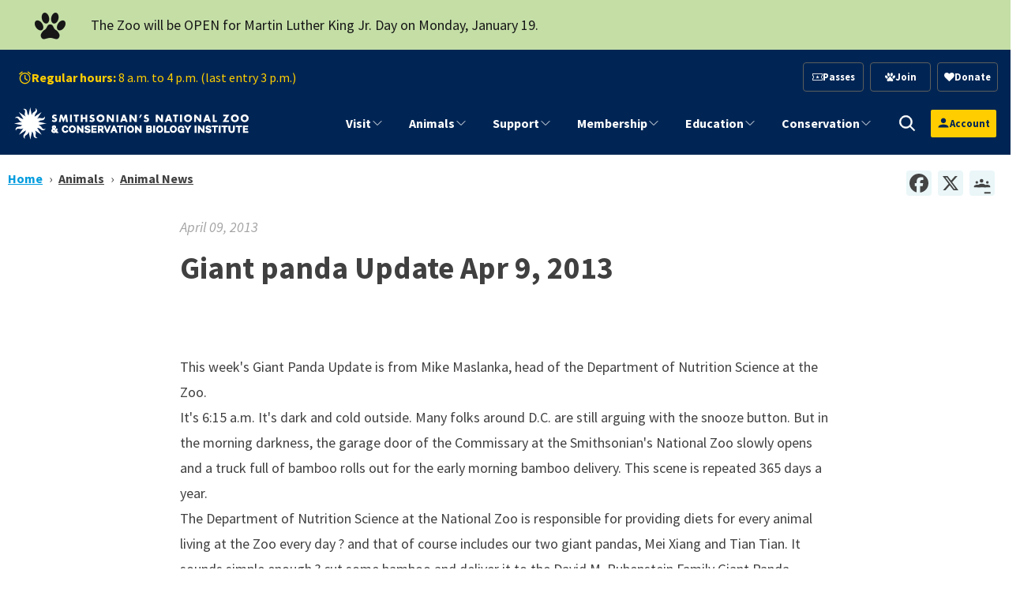

--- FILE ---
content_type: text/css
request_url: https://nationalzoo.si.edu/sites/default/files/css/css_D59qkmnUSBZNAxUkCKHBcnW0jGVAnZGqLQ4dpUSYFys.css?delta=0&language=en&theme=tailwind_nzp&include=eJxtjttuwyAMQH-IwOfsEZngpF6NjTCsSr9-WbMtrdQX6_j4Cjl3BdkC_IJfmkp3KJ36FrEkzGGG2knFraorY5wNw4E7fUDHVqBdn6uip2bYdPSYBnHGFpMqI0h4r13BTBAW4n3c_90tNKuER_QgVICnH7aXQlrmN3aBl_SuejRNTu41Hk9YeOKJKTVom6vQYG1QLxZyGxXYn8YPqSMx2QWzq8r837LzvkGu5myzjiUkMHQdiG8kOe6HwsqagE_3RXizYDeq2D7NHekj-qJ5MH4D_KukKg
body_size: 13063
content:
/* @license GPL-2.0-or-later https://www.drupal.org/licensing/faq */
.progress{position:relative;}.progress__track{min-width:100px;max-width:100%;height:16px;margin-top:5px;border:1px solid;background-color:#fff;}.progress__bar{width:3%;min-width:3%;max-width:100%;height:16px;background-color:#000;}.progress__description,.progress__percentage{overflow:hidden;margin-top:0.2em;color:#555;font-size:0.875em;}.progress__description{float:left;}[dir="rtl"] .progress__description{float:right;}.progress__percentage{float:right;}[dir="rtl"] .progress__percentage{float:left;}.progress--small .progress__track{height:7px;}.progress--small .progress__bar{height:7px;background-size:20px 20px;}
.ajax-progress{display:inline-block;padding:1px 5px 2px 5px;}[dir="rtl"] .ajax-progress{float:right;}.ajax-progress-throbber .throbber{display:inline;padding:1px 6px 2px;background:transparent url(/core/misc/throbber-active.gif) no-repeat 0 center;}.ajax-progress-throbber .message{display:inline;padding:1px 5px 2px;}tr .ajax-progress-throbber .throbber{margin:0 2px;}.ajax-progress-bar{width:16em;}.ajax-progress-fullscreen{position:fixed;z-index:1261;top:48.5%;left:49%;width:24px;height:24px;padding:4px;opacity:0.9;border-radius:7px;background-color:#232323;background-image:url(/core/misc/loading-small.gif);background-repeat:no-repeat;background-position:center center;}[dir="rtl"] .ajax-progress-fullscreen{right:49%;left:auto;}
.text-align-left{text-align:left;}.text-align-right{text-align:right;}.text-align-center{text-align:center;}.text-align-justify{text-align:justify;}.align-left{float:left;}.align-right{float:right;}.align-center{display:block;margin-right:auto;margin-left:auto;}
.fieldgroup{padding:0;border-width:0;}
.container-inline div,.container-inline label{display:inline-block;}.container-inline .details-wrapper{display:block;}.container-inline .hidden{display:none;}
.clearfix::after{display:table;clear:both;content:"";}
.js details:not([open]) .details-wrapper{display:none;}
.hidden{display:none;}.visually-hidden{position:absolute !important;overflow:hidden;clip:rect(1px,1px,1px,1px);width:1px;height:1px;word-wrap:normal;}.visually-hidden.focusable:active,.visually-hidden.focusable:focus-within{position:static !important;overflow:visible;clip:auto;width:auto;height:auto;}.invisible{visibility:hidden;}
.item-list__comma-list,.item-list__comma-list li{display:inline;}.item-list__comma-list{margin:0;padding:0;}.item-list__comma-list li::after{content:", ";}.item-list__comma-list li:last-child::after{content:"";}
.js .js-hide{display:none;}.js-show{display:none;}.js .js-show{display:block;}@media (scripting:enabled){.js-hide.js-hide{display:none;}.js-show{display:block;}}
.nowrap{white-space:nowrap;}
.position-container{position:relative;}
.reset-appearance{margin:0;padding:0;border:0 none;background:transparent;line-height:inherit;-webkit-appearance:none;appearance:none;}
.resize-none{resize:none;}.resize-vertical{min-height:2em;resize:vertical;}.resize-horizontal{max-width:100%;resize:horizontal;}.resize-both{max-width:100%;min-height:2em;resize:both;}
.system-status-counter__status-icon{display:inline-block;width:25px;height:25px;vertical-align:middle;}.system-status-counter__status-icon::before{display:block;width:100%;height:100%;content:"";background-repeat:no-repeat;background-position:center 2px;background-size:16px;}.system-status-counter__status-icon--error::before{background-image:url(/core/misc/icons/e32700/error.svg);}.system-status-counter__status-icon--warning::before{background-image:url(/core/misc/icons/e29700/warning.svg);}.system-status-counter__status-icon--checked::before{background-image:url(/core/misc/icons/73b355/check.svg);}
.system-status-report-counters__item{width:100%;margin-bottom:0.5em;padding:0.5em 0;text-align:center;white-space:nowrap;background-color:rgba(0,0,0,0.063);}@media screen and (min-width:60em){.system-status-report-counters{display:flex;flex-wrap:wrap;justify-content:space-between;}.system-status-report-counters__item--half-width{width:49%;}.system-status-report-counters__item--third-width{width:33%;}}
.system-status-general-info__item{margin-top:1em;padding:0 1em 1em;border:1px solid #ccc;}.system-status-general-info__item-title{border-bottom:1px solid #ccc;}
.tablesort{display:inline-block;width:16px;height:16px;background-size:100%;}.tablesort--asc{background-image:url(/core/misc/icons/787878/twistie-down.svg);}.tablesort--desc{background-image:url(/core/misc/icons/787878/twistie-up.svg);}
.caption{display:table;}.caption > *{display:block;max-width:100%;}.caption > figcaption{display:table-caption;max-width:none;caption-side:bottom;}.caption > figcaption[contenteditable="true"]:empty::before{content:attr(data-placeholder);font-style:italic;}
.caption .media .field,.caption .media .field *{float:none;margin:unset;}
.layout-builder-boolean .help-text{background-color:#eeeeee;}.layout-builder-boolean--true{border:5px solid rgba(0,255,0,0.3);}.layout-builder-boolean--true .layout-builder-boolean--heading{background-color:rgba(0,255,0,0.3);margin:0;}.layout-builder-boolean--false{border:5px solid rgba(255,0,0,0.3);}.layout-builder-boolean--false .layout-builder-boolean--heading{background-color:rgba(255,0,0,0.3);margin:0;}
.caption .media .field,.caption .media .field *{float:none;margin:unset;}
.poll{overflow:hidden;}.poll .bar{height:1em;margin:1px 0;background-color:#ddd;}.poll .bar .foreground{float:left;height:1em;background-color:#000;}
.views-align-left{text-align:left;}.views-align-right{text-align:right;}.views-align-center{text-align:center;}.views-view-grid .views-col{float:left;}.views-view-grid .views-row{float:left;clear:both;width:100%;}.views-display-link + .views-display-link{margin-left:0.5em;}
.addtoany{display:inline;}.addtoany_list{display:inline;line-height:16px;}.addtoany_list > a,.addtoany_list a img,.addtoany_list a > span{vertical-align:middle;}.addtoany_list > a{border:0;display:inline-block;font-size:16px;padding:0 4px;}.addtoany_list.a2a_kit_size_32 > a{font-size:32px;}.addtoany_list .a2a_counter img{float:left;}.addtoany_list a span.a2a_img{display:inline-block;height:16px;opacity:1;overflow:hidden;width:16px;}.addtoany_list a span{display:inline-block;float:none;}.addtoany_list.a2a_kit_size_32 a > span{border-radius:4px;height:32px;line-height:32px;opacity:1;width:32px;}.addtoany_list a:hover:hover img,.addtoany_list a:hover span{opacity:.7;}.addtoany_list a.addtoany_share_save img{border:0;width:auto;height:auto;}.addtoany_list a .a2a_count{position:relative;}
#google-cse-results-searchbox-form div,#google-cse-results-searchbox-form input{margin:0;display:inline;}#google-cse-results-searchbox-form .form-radios div{display:block;}
input.gsc-input{background:rgb(255,255,255) !important;}img.gcsc-branding-img-noclear{display:none;}.google-cse input[type="search"]{background:unset!important;}
@font-face{font-family:'animal-icons';src:url(/sites/default/files/micon/animal-icons/fonts/animal-icons.eot);src:url(/sites/default/files/micon/animal-icons/fonts/animal-icons.eot) format('embedded-opentype'),url(/sites/default/files/micon/animal-icons/fonts/animal-icons.ttf) format('truetype'),url(/sites/default/files/micon/animal-icons/fonts/animal-icons.woff) format('woff'),url(/sites/default/files/micon/animal-icons/fonts/animal-icons.svg) format('svg');font-weight:normal;font-style:normal;font-display:block;}[class^="animal-icons-"],[class*=" animal-icons-"]{font-family:'animal-icons' !important;speak:never;font-style:normal;font-weight:normal;font-variant:normal;text-transform:none;line-height:1;-webkit-font-smoothing:antialiased;-moz-osx-font-smoothing:grayscale;}.animal-icons-Paw:before{content:"\e903";}.animal-icons-Ticket:before{content:"\e904";}.animal-icons-Clock:before{content:"\e905";}.animal-icons-Info:before{content:"\e906";}.animal-icons-Map:before{content:"\e907";}.animal-icons-Car:before{content:"\e908";}.animal-icons-chimpanzee:before{content:"\e9ae";}.animal-icons-crane:before{content:"\e9af";}.animal-icons-duck:before{content:"\e9b0";}.animal-icons-eagle:before{content:"\e9b1";}.animal-icons-elephant:before{content:"\e9b2";}.animal-icons-flamingo:before{content:"\e9b3";}.animal-icons-gazelle:before{content:"\e9b4";}.animal-icons-gorila:before{content:"\e9b5";}.animal-icons-kiwi:before{content:"\e9b6";}.animal-icons-lemur:before{content:"\e9b7";}.animal-icons-lion:before{content:"\e9b9";}.animal-icons-merganser:before{content:"\e9bb";}.animal-icons-rodent:before{content:"\e9bc";}.animal-icons-octopus:before{content:"\e9bd";}.animal-icons-oryx:before{content:"\e9be";}.animal-icons-panda:before{content:"\e9bf";}.animal-icons-parrot:before{content:"\e9c0";}.animal-icons-seal:before{content:"\e9c1";}.animal-icons-seal_lion:before{content:"\e9c2";}.animal-icons-snake:before{content:"\e9c3";}.animal-icons-cheetah:before{content:"\e9c4";}.animal-icons-tiger:before{content:"\e9c5";}.animal-icons-turkey:before{content:"\e9c6";}.animal-icons-wolf:before{content:"\e9c7";}.animal-icons-zebra:before{content:"\e9c8";}.animal-icons-lynx:before{content:"\e9b8";}.animal-icons-lion_tamarin:before{content:"\e9ba";}.animal-icons-naked_mole_rat:before{content:"\e902";}.animal-icons-black-footed-ferret:before{content:"\e9ce";}.animal-icons-alligator:before{content:"\e900";}.animal-icons-andean_bear:before{content:"\e901";}.animal-icons-bison:before{content:"\e9ad";}
@font-face{font-family:'bfc-icons';src:url(/sites/default/files/micon/bfc-icons/fonts/bfc-icons.eot);src:url(/sites/default/files/micon/bfc-icons/fonts/bfc-icons.eot) format('embedded-opentype'),url(/sites/default/files/micon/bfc-icons/fonts/bfc-icons.ttf) format('truetype'),url(/sites/default/files/micon/bfc-icons/fonts/bfc-icons.woff) format('woff'),url(/sites/default/files/micon/bfc-icons/fonts/bfc-icons.svg) format('svg');font-weight:normal;font-style:normal;font-display:block;}[class^="bfc-icons-"],[class*=" bfc-icons-"]{font-family:'bfc-icons' !important;speak:never;font-style:normal;font-weight:normal;font-variant:normal;text-transform:none;line-height:1;-webkit-font-smoothing:antialiased;-moz-osx-font-smoothing:grayscale;}.bfc-icons-noun-coffee-bag-3380921:before{content:"\e900";}.bfc-icons-noun-coffee-bean-6018285:before{content:"\e901";}.bfc-icons-noun-fair-trade-3801987:before{content:"\e902";}.bfc-icons-noun-no-caffeine-decaf-5726654:before{content:"\e903";}.bfc-icons-noun-single-origin-bean-2355128:before{content:"\e904";}.bfc-icons-noun-supplier-1473224:before{content:"\e905";}
@font-face{font-family:'fa';src:url(/sites/default/files/micon/fa/fonts/fa.eot);src:url(/sites/default/files/micon/fa/fonts/fa.eot) format('embedded-opentype'),url(/sites/default/files/micon/fa/fonts/fa.ttf) format('truetype'),url(/sites/default/files/micon/fa/fonts/fa.woff) format('woff'),url(/sites/default/files/micon/fa/fonts/fa.svg) format('svg');font-weight:normal;font-style:normal;}[class^="fa-"],[class*=" fa-"]{font-family:'fa' !important;speak:none;font-style:normal;font-weight:normal;font-variant:normal;text-transform:none;line-height:1;-webkit-font-smoothing:antialiased;-moz-osx-font-smoothing:grayscale;}.fa-asterisk:before{content:"\f069";}.fa-plus:before{content:"\f067";}.fa-question:before{content:"\f128";}.fa-minus:before{content:"\f068";}.fa-glass:before{content:"\f000";}.fa-music:before{content:"\f001";}.fa-search:before{content:"\f002";}.fa-envelope-o:before{content:"\f003";}.fa-heart:before{content:"\f004";}.fa-star:before{content:"\f005";}.fa-star-o:before{content:"\f006";}.fa-user:before{content:"\f007";}.fa-film:before{content:"\f008";}.fa-th-large:before{content:"\f009";}.fa-th:before{content:"\f00a";}.fa-th-list:before{content:"\f00b";}.fa-check:before{content:"\f00c";}.fa-close:before{content:"\f00d";}.fa-remove:before{content:"\f00d";}.fa-times:before{content:"\f00d";}.fa-search-plus:before{content:"\f00e";}.fa-search-minus:before{content:"\f010";}.fa-power-off:before{content:"\f011";}.fa-signal:before{content:"\f012";}.fa-cog:before{content:"\f013";}.fa-gear:before{content:"\f013";}.fa-trash-o:before{content:"\f014";}.fa-home:before{content:"\f015";}.fa-file-o:before{content:"\f016";}.fa-clock-o:before{content:"\f017";}.fa-road:before{content:"\f018";}.fa-download:before{content:"\f019";}.fa-arrow-circle-o-down:before{content:"\f01a";}.fa-arrow-circle-o-up:before{content:"\f01b";}.fa-inbox:before{content:"\f01c";}.fa-play-circle-o:before{content:"\f01d";}.fa-repeat:before{content:"\f01e";}.fa-rotate-right:before{content:"\f01e";}.fa-refresh:before{content:"\f021";}.fa-list-alt:before{content:"\f022";}.fa-lock:before{content:"\f023";}.fa-flag:before{content:"\f024";}.fa-headphones:before{content:"\f025";}.fa-volume-off:before{content:"\f026";}.fa-volume-down:before{content:"\f027";}.fa-volume-up:before{content:"\f028";}.fa-qrcode:before{content:"\f029";}.fa-barcode:before{content:"\f02a";}.fa-tag:before{content:"\f02b";}.fa-tags:before{content:"\f02c";}.fa-book:before{content:"\f02d";}.fa-bookmark:before{content:"\f02e";}.fa-print:before{content:"\f02f";}.fa-camera:before{content:"\f030";}.fa-font:before{content:"\f031";}.fa-bold:before{content:"\f032";}.fa-italic:before{content:"\f033";}.fa-text-height:before{content:"\f034";}.fa-text-width:before{content:"\f035";}.fa-align-left:before{content:"\f036";}.fa-align-center:before{content:"\f037";}.fa-align-right:before{content:"\f038";}.fa-align-justify:before{content:"\f039";}.fa-list:before{content:"\f03a";}.fa-dedent:before{content:"\f03b";}.fa-outdent:before{content:"\f03b";}.fa-indent:before{content:"\f03c";}.fa-video-camera:before{content:"\f03d";}.fa-image:before{content:"\f03e";}.fa-photo:before{content:"\f03e";}.fa-picture-o:before{content:"\f03e";}.fa-pencil:before{content:"\f040";}.fa-map-marker:before{content:"\f041";}.fa-adjust:before{content:"\f042";}.fa-tint:before{content:"\f043";}.fa-edit:before{content:"\f044";}.fa-pencil-square-o:before{content:"\f044";}.fa-share-square-o:before{content:"\f045";}.fa-check-square-o:before{content:"\f046";}.fa-arrows:before{content:"\f047";}.fa-step-backward:before{content:"\f048";}.fa-fast-backward:before{content:"\f049";}.fa-backward:before{content:"\f04a";}.fa-play:before{content:"\f04b";}.fa-pause:before{content:"\f04c";}.fa-stop:before{content:"\f04d";}.fa-forward:before{content:"\f04e";}.fa-fast-forward:before{content:"\f050";}.fa-step-forward:before{content:"\f051";}.fa-eject:before{content:"\f052";}.fa-chevron-left:before{content:"\f053";}.fa-chevron-right:before{content:"\f054";}.fa-plus-circle:before{content:"\f055";}.fa-minus-circle:before{content:"\f056";}.fa-times-circle:before{content:"\f057";}.fa-check-circle:before{content:"\f058";}.fa-question-circle:before{content:"\f059";}.fa-info-circle:before{content:"\f05a";}.fa-crosshairs:before{content:"\f05b";}.fa-times-circle-o:before{content:"\f05c";}.fa-check-circle-o:before{content:"\f05d";}.fa-ban:before{content:"\f05e";}.fa-arrow-left:before{content:"\f060";}.fa-arrow-right:before{content:"\f061";}.fa-arrow-up:before{content:"\f062";}.fa-arrow-down:before{content:"\f063";}.fa-mail-forward:before{content:"\f064";}.fa-share:before{content:"\f064";}.fa-expand:before{content:"\f065";}.fa-compress:before{content:"\f066";}.fa-exclamation-circle:before{content:"\f06a";}.fa-gift:before{content:"\f06b";}.fa-leaf:before{content:"\f06c";}.fa-fire:before{content:"\f06d";}.fa-eye:before{content:"\f06e";}.fa-eye-slash:before{content:"\f070";}.fa-exclamation-triangle:before{content:"\f071";}.fa-warning:before{content:"\f071";}.fa-plane:before{content:"\f072";}.fa-calendar:before{content:"\f073";}.fa-random:before{content:"\f074";}.fa-comment:before{content:"\f075";}.fa-magnet:before{content:"\f076";}.fa-chevron-up:before{content:"\f077";}.fa-chevron-down:before{content:"\f078";}.fa-retweet:before{content:"\f079";}.fa-shopping-cart:before{content:"\f07a";}.fa-folder:before{content:"\f07b";}.fa-folder-open:before{content:"\f07c";}.fa-arrows-v:before{content:"\f07d";}.fa-arrows-h:before{content:"\f07e";}.fa-bar-chart:before{content:"\f080";}.fa-bar-chart-o:before{content:"\f080";}.fa-twitter-square:before{content:"\f081";}.fa-facebook-square:before{content:"\f082";}.fa-camera-retro:before{content:"\f083";}.fa-key:before{content:"\f084";}.fa-cogs:before{content:"\f085";}.fa-gears:before{content:"\f085";}.fa-comments:before{content:"\f086";}.fa-thumbs-o-up:before{content:"\f087";}.fa-thumbs-o-down:before{content:"\f088";}.fa-star-half:before{content:"\f089";}.fa-heart-o:before{content:"\f08a";}.fa-sign-out:before{content:"\f08b";}.fa-linkedin-square:before{content:"\f08c";}.fa-thumb-tack:before{content:"\f08d";}.fa-external-link:before{content:"\f08e";}.fa-sign-in:before{content:"\f090";}.fa-trophy:before{content:"\f091";}.fa-github-square:before{content:"\f092";}.fa-upload:before{content:"\f093";}.fa-lemon-o:before{content:"\f094";}.fa-phone:before{content:"\f095";}.fa-square-o:before{content:"\f096";}.fa-bookmark-o:before{content:"\f097";}.fa-phone-square:before{content:"\f098";}.fa-twitter:before{content:"\f099";}.fa-facebook:before{content:"\f09a";}.fa-facebook-f:before{content:"\f09a";}.fa-github:before{content:"\f09b";}.fa-unlock:before{content:"\f09c";}.fa-credit-card:before{content:"\f09d";}.fa-feed:before{content:"\f09e";}.fa-rss:before{content:"\f09e";}.fa-hdd-o:before{content:"\f0a0";}.fa-bullhorn:before{content:"\f0a1";}.fa-bell-o:before{content:"\f0a2";}.fa-certificate:before{content:"\f0a3";}.fa-hand-o-right:before{content:"\f0a4";}.fa-hand-o-left:before{content:"\f0a5";}.fa-hand-o-up:before{content:"\f0a6";}.fa-hand-o-down:before{content:"\f0a7";}.fa-arrow-circle-left:before{content:"\f0a8";}.fa-arrow-circle-right:before{content:"\f0a9";}.fa-arrow-circle-up:before{content:"\f0aa";}.fa-arrow-circle-down:before{content:"\f0ab";}.fa-globe:before{content:"\f0ac";}.fa-wrench:before{content:"\f0ad";}.fa-tasks:before{content:"\f0ae";}.fa-filter:before{content:"\f0b0";}.fa-briefcase:before{content:"\f0b1";}.fa-arrows-alt:before{content:"\f0b2";}.fa-group:before{content:"\f0c0";}.fa-users:before{content:"\f0c0";}.fa-chain:before{content:"\f0c1";}.fa-link:before{content:"\f0c1";}.fa-cloud:before{content:"\f0c2";}.fa-flask:before{content:"\f0c3";}.fa-cut:before{content:"\f0c4";}.fa-scissors:before{content:"\f0c4";}.fa-copy:before{content:"\f0c5";}.fa-files-o:before{content:"\f0c5";}.fa-paperclip:before{content:"\f0c6";}.fa-floppy-o:before{content:"\f0c7";}.fa-save:before{content:"\f0c7";}.fa-square:before{content:"\f0c8";}.fa-bars:before{content:"\f0c9";}.fa-navicon:before{content:"\f0c9";}.fa-reorder:before{content:"\f0c9";}.fa-list-ul:before{content:"\f0ca";}.fa-list-ol:before{content:"\f0cb";}.fa-strikethrough:before{content:"\f0cc";}.fa-underline:before{content:"\f0cd";}.fa-table:before{content:"\f0ce";}.fa-magic:before{content:"\f0d0";}.fa-truck:before{content:"\f0d1";}.fa-pinterest:before{content:"\f0d2";}.fa-pinterest-square:before{content:"\f0d3";}.fa-google-plus-square:before{content:"\f0d4";}.fa-google-plus:before{content:"\f0d5";}.fa-money:before{content:"\f0d6";}.fa-caret-down:before{content:"\f0d7";}.fa-caret-up:before{content:"\f0d8";}.fa-caret-left:before{content:"\f0d9";}.fa-caret-right:before{content:"\f0da";}.fa-columns:before{content:"\f0db";}.fa-sort:before{content:"\f0dc";}.fa-unsorted:before{content:"\f0dc";}.fa-sort-desc:before{content:"\f0dd";}.fa-sort-down:before{content:"\f0dd";}.fa-sort-asc:before{content:"\f0de";}.fa-sort-up:before{content:"\f0de";}.fa-envelope:before{content:"\f0e0";}.fa-linkedin:before{content:"\f0e1";}.fa-rotate-left:before{content:"\f0e2";}.fa-undo:before{content:"\f0e2";}.fa-gavel:before{content:"\f0e3";}.fa-legal:before{content:"\f0e3";}.fa-dashboard:before{content:"\f0e4";}.fa-tachometer:before{content:"\f0e4";}.fa-comment-o:before{content:"\f0e5";}.fa-comments-o:before{content:"\f0e6";}.fa-bolt:before{content:"\f0e7";}.fa-flash:before{content:"\f0e7";}.fa-sitemap:before{content:"\f0e8";}.fa-umbrella:before{content:"\f0e9";}.fa-clipboard:before{content:"\f0ea";}.fa-paste:before{content:"\f0ea";}.fa-lightbulb-o:before{content:"\f0eb";}.fa-exchange:before{content:"\f0ec";}.fa-cloud-download:before{content:"\f0ed";}.fa-cloud-upload:before{content:"\f0ee";}.fa-user-md:before{content:"\f0f0";}.fa-stethoscope:before{content:"\f0f1";}.fa-suitcase:before{content:"\f0f2";}.fa-bell:before{content:"\f0f3";}.fa-coffee:before{content:"\f0f4";}.fa-cutlery:before{content:"\f0f5";}.fa-file-text-o:before{content:"\f0f6";}.fa-building-o:before{content:"\f0f7";}.fa-hospital-o:before{content:"\f0f8";}.fa-ambulance:before{content:"\f0f9";}.fa-medkit:before{content:"\f0fa";}.fa-fighter-jet:before{content:"\f0fb";}.fa-beer:before{content:"\f0fc";}.fa-h-square:before{content:"\f0fd";}.fa-plus-square:before{content:"\f0fe";}.fa-angle-double-left:before{content:"\f100";}.fa-angle-double-right:before{content:"\f101";}.fa-angle-double-up:before{content:"\f102";}.fa-angle-double-down:before{content:"\f103";}.fa-angle-left:before{content:"\f104";}.fa-angle-right:before{content:"\f105";}.fa-angle-up:before{content:"\f106";}.fa-angle-down:before{content:"\f107";}.fa-desktop:before{content:"\f108";}.fa-laptop:before{content:"\f109";}.fa-tablet:before{content:"\f10a";}.fa-mobile:before{content:"\f10b";}.fa-mobile-phone:before{content:"\f10b";}.fa-circle-o:before{content:"\f10c";}.fa-quote-left:before{content:"\f10d";}.fa-quote-right:before{content:"\f10e";}.fa-spinner:before{content:"\f110";}.fa-circle:before{content:"\f111";}.fa-mail-reply:before{content:"\f112";}.fa-reply:before{content:"\f112";}.fa-github-alt:before{content:"\f113";}.fa-folder-o:before{content:"\f114";}.fa-folder-open-o:before{content:"\f115";}.fa-smile-o:before{content:"\f118";}.fa-frown-o:before{content:"\f119";}.fa-meh-o:before{content:"\f11a";}.fa-gamepad:before{content:"\f11b";}.fa-keyboard-o:before{content:"\f11c";}.fa-flag-o:before{content:"\f11d";}.fa-flag-checkered:before{content:"\f11e";}.fa-terminal:before{content:"\f120";}.fa-code:before{content:"\f121";}.fa-mail-reply-all:before{content:"\f122";}.fa-reply-all:before{content:"\f122";}.fa-star-half-empty:before{content:"\f123";}.fa-star-half-full:before{content:"\f123";}.fa-star-half-o:before{content:"\f123";}.fa-location-arrow:before{content:"\f124";}.fa-crop:before{content:"\f125";}.fa-code-fork:before{content:"\f126";}.fa-chain-broken:before{content:"\f127";}.fa-unlink:before{content:"\f127";}.fa-info:before{content:"\f129";}.fa-exclamation:before{content:"\f12a";}.fa-superscript:before{content:"\f12b";}.fa-subscript:before{content:"\f12c";}.fa-eraser:before{content:"\f12d";}.fa-puzzle-piece:before{content:"\f12e";}.fa-microphone:before{content:"\f130";}.fa-microphone-slash:before{content:"\f131";}.fa-shield:before{content:"\f132";}.fa-calendar-o:before{content:"\f133";}.fa-fire-extinguisher:before{content:"\f134";}.fa-rocket:before{content:"\f135";}.fa-maxcdn:before{content:"\f136";}.fa-chevron-circle-left:before{content:"\f137";}.fa-chevron-circle-right:before{content:"\f138";}.fa-chevron-circle-up:before{content:"\f139";}.fa-chevron-circle-down:before{content:"\f13a";}.fa-html5:before{content:"\f13b";}.fa-css3:before{content:"\f13c";}.fa-anchor:before{content:"\f13d";}.fa-unlock-alt:before{content:"\f13e";}.fa-bullseye:before{content:"\f140";}.fa-ellipsis-h:before{content:"\f141";}.fa-ellipsis-v:before{content:"\f142";}.fa-rss-square:before{content:"\f143";}.fa-play-circle:before{content:"\f144";}.fa-ticket:before{content:"\f145";}.fa-minus-square:before{content:"\f146";}.fa-minus-square-o:before{content:"\f147";}.fa-level-up:before{content:"\f148";}.fa-level-down:before{content:"\f149";}.fa-check-square:before{content:"\f14a";}.fa-pencil-square:before{content:"\f14b";}.fa-external-link-square:before{content:"\f14c";}.fa-share-square:before{content:"\f14d";}.fa-compass:before{content:"\f14e";}.fa-caret-square-o-down:before{content:"\f150";}.fa-toggle-down:before{content:"\f150";}.fa-caret-square-o-up:before{content:"\f151";}.fa-toggle-up:before{content:"\f151";}.fa-caret-square-o-right:before{content:"\f152";}.fa-toggle-right:before{content:"\f152";}.fa-eur:before{content:"\f153";}.fa-euro:before{content:"\f153";}.fa-gbp:before{content:"\f154";}.fa-dollar:before{content:"\f155";}.fa-usd:before{content:"\f155";}.fa-inr:before{content:"\f156";}.fa-rupee:before{content:"\f156";}.fa-cny:before{content:"\f157";}.fa-jpy:before{content:"\f157";}.fa-rmb:before{content:"\f157";}.fa-yen:before{content:"\f157";}.fa-rouble:before{content:"\f158";}.fa-rub:before{content:"\f158";}.fa-ruble:before{content:"\f158";}.fa-krw:before{content:"\f159";}.fa-won:before{content:"\f159";}.fa-bitcoin:before{content:"\f15a";}.fa-btc:before{content:"\f15a";}.fa-file:before{content:"\f15b";}.fa-file-text:before{content:"\f15c";}.fa-sort-alpha-asc:before{content:"\f15d";}.fa-sort-alpha-desc:before{content:"\f15e";}.fa-sort-amount-asc:before{content:"\f160";}.fa-sort-amount-desc:before{content:"\f161";}.fa-sort-numeric-asc:before{content:"\f162";}.fa-sort-numeric-desc:before{content:"\f163";}.fa-thumbs-up:before{content:"\f164";}.fa-thumbs-down:before{content:"\f165";}.fa-youtube-square:before{content:"\f166";}.fa-youtube:before{content:"\f167";}.fa-xing:before{content:"\f168";}.fa-xing-square:before{content:"\f169";}.fa-youtube-play:before{content:"\f16a";}.fa-dropbox:before{content:"\f16b";}.fa-stack-overflow:before{content:"\f16c";}.fa-instagram:before{content:"\f16d";}.fa-flickr:before{content:"\f16e";}.fa-adn:before{content:"\f170";}.fa-bitbucket:before{content:"\f171";}.fa-bitbucket-square:before{content:"\f172";}.fa-tumblr:before{content:"\f173";}.fa-tumblr-square:before{content:"\f174";}.fa-long-arrow-down:before{content:"\f175";}.fa-long-arrow-up:before{content:"\f176";}.fa-long-arrow-left:before{content:"\f177";}.fa-long-arrow-right:before{content:"\f178";}.fa-apple:before{content:"\f179";}.fa-windows:before{content:"\f17a";}.fa-android:before{content:"\f17b";}.fa-linux:before{content:"\f17c";}.fa-dribbble:before{content:"\f17d";}.fa-skype:before{content:"\f17e";}.fa-foursquare:before{content:"\f180";}.fa-trello:before{content:"\f181";}.fa-female:before{content:"\f182";}.fa-male:before{content:"\f183";}.fa-gittip:before{content:"\f184";}.fa-gratipay:before{content:"\f184";}.fa-sun-o:before{content:"\f185";}.fa-moon-o:before{content:"\f186";}.fa-archive:before{content:"\f187";}.fa-bug:before{content:"\f188";}.fa-vk:before{content:"\f189";}.fa-weibo:before{content:"\f18a";}.fa-renren:before{content:"\f18b";}.fa-pagelines:before{content:"\f18c";}.fa-stack-exchange:before{content:"\f18d";}.fa-arrow-circle-o-right:before{content:"\f18e";}.fa-arrow-circle-o-left:before{content:"\f190";}.fa-caret-square-o-left:before{content:"\f191";}.fa-toggle-left:before{content:"\f191";}.fa-dot-circle-o:before{content:"\f192";}.fa-wheelchair:before{content:"\f193";}.fa-vimeo-square:before{content:"\f194";}.fa-try:before{content:"\f195";}.fa-turkish-lira:before{content:"\f195";}.fa-plus-square-o:before{content:"\f196";}.fa-space-shuttle:before{content:"\f197";}.fa-slack:before{content:"\f198";}.fa-envelope-square:before{content:"\f199";}.fa-wordpress:before{content:"\f19a";}.fa-openid:before{content:"\f19b";}.fa-bank:before{content:"\f19c";}.fa-institution:before{content:"\f19c";}.fa-university:before{content:"\f19c";}.fa-graduation-cap:before{content:"\f19d";}.fa-mortar-board:before{content:"\f19d";}.fa-yahoo:before{content:"\f19e";}.fa-google:before{content:"\f1a0";}.fa-reddit:before{content:"\f1a1";}.fa-reddit-square:before{content:"\f1a2";}.fa-stumbleupon-circle:before{content:"\f1a3";}.fa-stumbleupon:before{content:"\f1a4";}.fa-delicious:before{content:"\f1a5";}.fa-digg:before{content:"\f1a6";}.fa-pied-piper-pp:before{content:"\f1a7";}.fa-pied-piper-alt:before{content:"\f1a8";}.fa-drupal:before{content:"\f1a9";}.fa-joomla:before{content:"\f1aa";}.fa-language:before{content:"\f1ab";}.fa-fax:before{content:"\f1ac";}.fa-building:before{content:"\f1ad";}.fa-child:before{content:"\f1ae";}.fa-paw:before{content:"\f1b0";}.fa-spoon:before{content:"\f1b1";}.fa-cube:before{content:"\f1b2";}.fa-cubes:before{content:"\f1b3";}.fa-behance:before{content:"\f1b4";}.fa-behance-square:before{content:"\f1b5";}.fa-steam:before{content:"\f1b6";}.fa-steam-square:before{content:"\f1b7";}.fa-recycle:before{content:"\f1b8";}.fa-automobile:before{content:"\f1b9";}.fa-car:before{content:"\f1b9";}.fa-cab:before{content:"\f1ba";}.fa-taxi:before{content:"\f1ba";}.fa-tree:before{content:"\f1bb";}.fa-spotify:before{content:"\f1bc";}.fa-deviantart:before{content:"\f1bd";}.fa-soundcloud:before{content:"\f1be";}.fa-database:before{content:"\f1c0";}.fa-file-pdf-o:before{content:"\f1c1";}.fa-file-word-o:before{content:"\f1c2";}.fa-file-excel-o:before{content:"\f1c3";}.fa-file-powerpoint-o:before{content:"\f1c4";}.fa-file-image-o:before{content:"\f1c5";}.fa-file-photo-o:before{content:"\f1c5";}.fa-file-picture-o:before{content:"\f1c5";}.fa-file-archive-o:before{content:"\f1c6";}.fa-file-zip-o:before{content:"\f1c6";}.fa-file-audio-o:before{content:"\f1c7";}.fa-file-sound-o:before{content:"\f1c7";}.fa-file-movie-o:before{content:"\f1c8";}.fa-file-video-o:before{content:"\f1c8";}.fa-file-code-o:before{content:"\f1c9";}.fa-vine:before{content:"\f1ca";}.fa-codepen:before{content:"\f1cb";}.fa-jsfiddle:before{content:"\f1cc";}.fa-life-bouy:before{content:"\f1cd";}.fa-life-buoy:before{content:"\f1cd";}.fa-life-ring:before{content:"\f1cd";}.fa-life-saver:before{content:"\f1cd";}.fa-support:before{content:"\f1cd";}.fa-circle-o-notch:before{content:"\f1ce";}.fa-ra:before{content:"\f1d0";}.fa-rebel:before{content:"\f1d0";}.fa-resistance:before{content:"\f1d0";}.fa-empire:before{content:"\f1d1";}.fa-ge:before{content:"\f1d1";}.fa-git-square:before{content:"\f1d2";}.fa-git:before{content:"\f1d3";}.fa-hacker-news:before{content:"\f1d4";}.fa-y-combinator-square:before{content:"\f1d4";}.fa-yc-square:before{content:"\f1d4";}.fa-tencent-weibo:before{content:"\f1d5";}.fa-qq:before{content:"\f1d6";}.fa-wechat:before{content:"\f1d7";}.fa-weixin:before{content:"\f1d7";}.fa-paper-plane:before{content:"\f1d8";}.fa-send:before{content:"\f1d8";}.fa-paper-plane-o:before{content:"\f1d9";}.fa-send-o:before{content:"\f1d9";}.fa-history:before{content:"\f1da";}.fa-circle-thin:before{content:"\f1db";}.fa-header:before{content:"\f1dc";}.fa-paragraph:before{content:"\f1dd";}.fa-sliders:before{content:"\f1de";}.fa-share-alt:before{content:"\f1e0";}.fa-share-alt-square:before{content:"\f1e1";}.fa-bomb:before{content:"\f1e2";}.fa-futbol-o:before{content:"\f1e3";}.fa-soccer-ball-o:before{content:"\f1e3";}.fa-tty:before{content:"\f1e4";}.fa-binoculars:before{content:"\f1e5";}.fa-plug:before{content:"\f1e6";}.fa-slideshare:before{content:"\f1e7";}.fa-twitch:before{content:"\f1e8";}.fa-yelp:before{content:"\f1e9";}.fa-newspaper-o:before{content:"\f1ea";}.fa-wifi:before{content:"\f1eb";}.fa-calculator:before{content:"\f1ec";}.fa-paypal:before{content:"\f1ed";}.fa-google-wallet:before{content:"\f1ee";}.fa-cc-visa:before{content:"\f1f0";}.fa-cc-mastercard:before{content:"\f1f1";}.fa-cc-discover:before{content:"\f1f2";}.fa-cc-amex:before{content:"\f1f3";}.fa-cc-paypal:before{content:"\f1f4";}.fa-cc-stripe:before{content:"\f1f5";}.fa-bell-slash:before{content:"\f1f6";}.fa-bell-slash-o:before{content:"\f1f7";}.fa-trash:before{content:"\f1f8";}.fa-copyright:before{content:"\f1f9";}.fa-at:before{content:"\f1fa";}.fa-eyedropper:before{content:"\f1fb";}.fa-paint-brush:before{content:"\f1fc";}.fa-birthday-cake:before{content:"\f1fd";}.fa-area-chart:before{content:"\f1fe";}.fa-pie-chart:before{content:"\f200";}.fa-line-chart:before{content:"\f201";}.fa-lastfm:before{content:"\f202";}.fa-lastfm-square:before{content:"\f203";}.fa-toggle-off:before{content:"\f204";}.fa-toggle-on:before{content:"\f205";}.fa-bicycle:before{content:"\f206";}.fa-bus:before{content:"\f207";}.fa-ioxhost:before{content:"\f208";}.fa-angellist:before{content:"\f209";}.fa-cc:before{content:"\f20a";}.fa-ils:before{content:"\f20b";}.fa-shekel:before{content:"\f20b";}.fa-sheqel:before{content:"\f20b";}.fa-meanpath:before{content:"\f20c";}.fa-buysellads:before{content:"\f20d";}.fa-connectdevelop:before{content:"\f20e";}.fa-dashcube:before{content:"\f210";}.fa-forumbee:before{content:"\f211";}.fa-leanpub:before{content:"\f212";}.fa-sellsy:before{content:"\f213";}.fa-shirtsinbulk:before{content:"\f214";}.fa-simplybuilt:before{content:"\f215";}.fa-skyatlas:before{content:"\f216";}.fa-cart-plus:before{content:"\f217";}.fa-cart-arrow-down:before{content:"\f218";}.fa-diamond:before{content:"\f219";}.fa-ship:before{content:"\f21a";}.fa-user-secret:before{content:"\f21b";}.fa-motorcycle:before{content:"\f21c";}.fa-street-view:before{content:"\f21d";}.fa-heartbeat:before{content:"\f21e";}.fa-venus:before{content:"\f221";}.fa-mars:before{content:"\f222";}.fa-mercury:before{content:"\f223";}.fa-intersex:before{content:"\f224";}.fa-transgender:before{content:"\f224";}.fa-transgender-alt:before{content:"\f225";}.fa-venus-double:before{content:"\f226";}.fa-mars-double:before{content:"\f227";}.fa-venus-mars:before{content:"\f228";}.fa-mars-stroke:before{content:"\f229";}.fa-mars-stroke-v:before{content:"\f22a";}.fa-mars-stroke-h:before{content:"\f22b";}.fa-neuter:before{content:"\f22c";}.fa-genderless:before{content:"\f22d";}.fa-facebook-official:before{content:"\f230";}.fa-pinterest-p:before{content:"\f231";}.fa-whatsapp:before{content:"\f232";}.fa-server:before{content:"\f233";}.fa-user-plus:before{content:"\f234";}.fa-user-times:before{content:"\f235";}.fa-bed:before{content:"\f236";}.fa-hotel:before{content:"\f236";}.fa-viacoin:before{content:"\f237";}.fa-train:before{content:"\f238";}.fa-subway:before{content:"\f239";}.fa-medium:before{content:"\f23a";}.fa-y-combinator:before{content:"\f23b";}.fa-yc:before{content:"\f23b";}.fa-optin-monster:before{content:"\f23c";}.fa-opencart:before{content:"\f23d";}.fa-expeditedssl:before{content:"\f23e";}.fa-battery:before{content:"\f240";}.fa-battery-4:before{content:"\f240";}.fa-battery-full:before{content:"\f240";}.fa-battery-3:before{content:"\f241";}.fa-battery-three-quarters:before{content:"\f241";}.fa-battery-2:before{content:"\f242";}.fa-battery-half:before{content:"\f242";}.fa-battery-1:before{content:"\f243";}.fa-battery-quarter:before{content:"\f243";}.fa-battery-0:before{content:"\f244";}.fa-battery-empty:before{content:"\f244";}.fa-mouse-pointer:before{content:"\f245";}.fa-i-cursor:before{content:"\f246";}.fa-object-group:before{content:"\f247";}.fa-object-ungroup:before{content:"\f248";}.fa-sticky-note:before{content:"\f249";}.fa-sticky-note-o:before{content:"\f24a";}.fa-cc-jcb:before{content:"\f24b";}.fa-cc-diners-club:before{content:"\f24c";}.fa-clone:before{content:"\f24d";}.fa-balance-scale:before{content:"\f24e";}.fa-hourglass-o:before{content:"\f250";}.fa-hourglass-1:before{content:"\f251";}.fa-hourglass-start:before{content:"\f251";}.fa-hourglass-2:before{content:"\f252";}.fa-hourglass-half:before{content:"\f252";}.fa-hourglass-3:before{content:"\f253";}.fa-hourglass-end:before{content:"\f253";}.fa-hourglass:before{content:"\f254";}.fa-hand-grab-o:before{content:"\f255";}.fa-hand-rock-o:before{content:"\f255";}.fa-hand-paper-o:before{content:"\f256";}.fa-hand-stop-o:before{content:"\f256";}.fa-hand-scissors-o:before{content:"\f257";}.fa-hand-lizard-o:before{content:"\f258";}.fa-hand-spock-o:before{content:"\f259";}.fa-hand-pointer-o:before{content:"\f25a";}.fa-hand-peace-o:before{content:"\f25b";}.fa-trademark:before{content:"\f25c";}.fa-registered:before{content:"\f25d";}.fa-creative-commons:before{content:"\f25e";}.fa-gg:before{content:"\f260";}.fa-gg-circle:before{content:"\f261";}.fa-tripadvisor:before{content:"\f262";}.fa-odnoklassniki:before{content:"\f263";}.fa-odnoklassniki-square:before{content:"\f264";}.fa-get-pocket:before{content:"\f265";}.fa-wikipedia-w:before{content:"\f266";}.fa-safari:before{content:"\f267";}.fa-chrome:before{content:"\f268";}.fa-firefox:before{content:"\f269";}.fa-opera:before{content:"\f26a";}.fa-internet-explorer:before{content:"\f26b";}.fa-television:before{content:"\f26c";}.fa-tv:before{content:"\f26c";}.fa-contao:before{content:"\f26d";}.fa-500px:before{content:"\f26e";}.fa-amazon:before{content:"\f270";}.fa-calendar-plus-o:before{content:"\f271";}.fa-calendar-minus-o:before{content:"\f272";}.fa-calendar-times-o:before{content:"\f273";}.fa-calendar-check-o:before{content:"\f274";}.fa-industry:before{content:"\f275";}.fa-map-pin:before{content:"\f276";}.fa-map-signs:before{content:"\f277";}.fa-map-o:before{content:"\f278";}.fa-map:before{content:"\f279";}.fa-commenting:before{content:"\f27a";}.fa-commenting-o:before{content:"\f27b";}.fa-houzz:before{content:"\f27c";}.fa-vimeo:before{content:"\f27d";}.fa-black-tie:before{content:"\f27e";}.fa-fonticons:before{content:"\f280";}.fa-reddit-alien:before{content:"\f281";}.fa-edge:before{content:"\f282";}.fa-credit-card-alt:before{content:"\f283";}.fa-codiepie:before{content:"\f284";}.fa-modx:before{content:"\f285";}.fa-fort-awesome:before{content:"\f286";}.fa-usb:before{content:"\f287";}.fa-product-hunt:before{content:"\f288";}.fa-mixcloud:before{content:"\f289";}.fa-scribd:before{content:"\f28a";}.fa-pause-circle:before{content:"\f28b";}.fa-pause-circle-o:before{content:"\f28c";}.fa-stop-circle:before{content:"\f28d";}.fa-stop-circle-o:before{content:"\f28e";}.fa-shopping-bag:before{content:"\f290";}.fa-shopping-basket:before{content:"\f291";}.fa-hashtag:before{content:"\f292";}.fa-bluetooth:before{content:"\f293";}.fa-bluetooth-b:before{content:"\f294";}.fa-percent:before{content:"\f295";}.fa-gitlab:before{content:"\f296";}.fa-wpbeginner:before{content:"\f297";}.fa-wpforms:before{content:"\f298";}.fa-envira:before{content:"\f299";}.fa-universal-access:before{content:"\f29a";}.fa-wheelchair-alt:before{content:"\f29b";}.fa-question-circle-o:before{content:"\f29c";}.fa-blind:before{content:"\f29d";}.fa-audio-description:before{content:"\f29e";}.fa-volume-control-phone:before{content:"\f2a0";}.fa-braille:before{content:"\f2a1";}.fa-assistive-listening-systems:before{content:"\f2a2";}.fa-american-sign-language-interpreting:before{content:"\f2a3";}.fa-asl-interpreting:before{content:"\f2a3";}.fa-deaf:before{content:"\f2a4";}.fa-deafness:before{content:"\f2a4";}.fa-hard-of-hearing:before{content:"\f2a4";}.fa-glide:before{content:"\f2a5";}.fa-glide-g:before{content:"\f2a6";}.fa-sign-language:before{content:"\f2a7";}.fa-signing:before{content:"\f2a7";}.fa-low-vision:before{content:"\f2a8";}.fa-viadeo:before{content:"\f2a9";}.fa-viadeo-square:before{content:"\f2aa";}.fa-snapchat:before{content:"\f2ab";}.fa-snapchat-ghost:before{content:"\f2ac";}.fa-snapchat-square:before{content:"\f2ad";}.fa-pied-piper:before{content:"\f2ae";}.fa-first-order:before{content:"\f2b0";}.fa-yoast:before{content:"\f2b1";}.fa-themeisle:before{content:"\f2b2";}.fa-google-plus-circle:before{content:"\f2b3";}.fa-google-plus-official:before{content:"\f2b3";}.fa-fa:before{content:"\f2b4";}.fa-font-awesome:before{content:"\f2b4";}.fa-handshake-o:before{content:"\f2b5";}.fa-envelope-open:before{content:"\f2b6";}.fa-envelope-open-o:before{content:"\f2b7";}.fa-linode:before{content:"\f2b8";}.fa-address-book:before{content:"\f2b9";}.fa-address-book-o:before{content:"\f2ba";}.fa-address-card:before{content:"\f2bb";}.fa-vcard:before{content:"\f2bb";}.fa-address-card-o:before{content:"\f2bc";}.fa-vcard-o:before{content:"\f2bc";}.fa-user-circle:before{content:"\f2bd";}.fa-user-circle-o:before{content:"\f2be";}.fa-user-o:before{content:"\f2c0";}.fa-id-badge:before{content:"\f2c1";}.fa-drivers-license:before{content:"\f2c2";}.fa-id-card:before{content:"\f2c2";}.fa-drivers-license-o:before{content:"\f2c3";}.fa-id-card-o:before{content:"\f2c3";}.fa-quora:before{content:"\f2c4";}.fa-free-code-camp:before{content:"\f2c5";}.fa-telegram:before{content:"\f2c6";}.fa-thermometer:before{content:"\f2c7";}.fa-thermometer-4:before{content:"\f2c7";}.fa-thermometer-full:before{content:"\f2c7";}.fa-thermometer-3:before{content:"\f2c8";}.fa-thermometer-three-quarters:before{content:"\f2c8";}.fa-thermometer-2:before{content:"\f2c9";}.fa-thermometer-half:before{content:"\f2c9";}.fa-thermometer-1:before{content:"\f2ca";}.fa-thermometer-quarter:before{content:"\f2ca";}.fa-thermometer-0:before{content:"\f2cb";}.fa-thermometer-empty:before{content:"\f2cb";}.fa-shower:before{content:"\f2cc";}.fa-bath:before{content:"\f2cd";}.fa-bathtub:before{content:"\f2cd";}.fa-s15:before{content:"\f2cd";}.fa-podcast:before{content:"\f2ce";}.fa-window-maximize:before{content:"\f2d0";}.fa-window-minimize:before{content:"\f2d1";}.fa-window-restore:before{content:"\f2d2";}.fa-times-rectangle:before{content:"\f2d3";}.fa-window-close:before{content:"\f2d3";}.fa-times-rectangle-o:before{content:"\f2d4";}.fa-window-close-o:before{content:"\f2d4";}.fa-bandcamp:before{content:"\f2d5";}.fa-grav:before{content:"\f2d6";}.fa-etsy:before{content:"\f2d7";}.fa-imdb:before{content:"\f2d8";}.fa-ravelry:before{content:"\f2d9";}.fa-eercast:before{content:"\f2da";}.fa-microchip:before{content:"\f2db";}.fa-snowflake-o:before{content:"\f2dc";}.fa-superpowers:before{content:"\f2dd";}.fa-wpexplorer:before{content:"\f2de";}.fa-meetup:before{content:"\f2e0";}
@font-face{font-family:'zoo-icons-';src:url(/sites/default/files/micon/zoo-icons-/fonts/zoo-icons-.eot);src:url(/sites/default/files/micon/zoo-icons-/fonts/zoo-icons-.eot) format('embedded-opentype'),url(/sites/default/files/micon/zoo-icons-/fonts/zoo-icons-.ttf) format('truetype'),url(/sites/default/files/micon/zoo-icons-/fonts/zoo-icons-.woff) format('woff'),url(/sites/default/files/micon/zoo-icons-/fonts/zoo-icons-.svg) format('svg');font-weight:normal;font-style:normal;font-display:block;}[class^="zoo-icons--"],[class*=" zoo-icons--"]{font-family:'zoo-icons-' !important;speak:never;font-style:normal;font-weight:normal;font-variant:normal;text-transform:none;line-height:1;-webkit-font-smoothing:antialiased;-moz-osx-font-smoothing:grayscale;}.zoo-icons--times:before{content:"\e901";}.zoo-icons--tick:before{content:"\e902";}.zoo-icons--plus:before{content:"\e903";}.zoo-icons--minus:before{content:"\e904";}.zoo-icons--equals:before{content:"\e905";}.zoo-icons--divide:before{content:"\e906";}.zoo-icons--chevron-right:before{content:"\e907";}.zoo-icons--chevron-left:before{content:"\e908";}.zoo-icons--arrow-right-thick:before{content:"\e909";}.zoo-icons--arrow-left-thick:before{content:"\e90a";}.zoo-icons--th-small:before{content:"\e90b";}.zoo-icons--th-menu:before{content:"\e90c";}.zoo-icons--th-list:before{content:"\e90d";}.zoo-icons--th-large:before{content:"\e90e";}.zoo-icons--home:before{content:"\e90f";}.zoo-icons--arrow-forward:before{content:"\e910";}.zoo-icons--arrow-back:before{content:"\e911";}.zoo-icons--rss:before{content:"\e912";}.zoo-icons--location:before{content:"\e913";}.zoo-icons--link:before{content:"\e914";}.zoo-icons--image:before{content:"\e915";}.zoo-icons--arrow-up-thick:before{content:"\e916";}.zoo-icons--arrow-down-thick:before{content:"\e917";}.zoo-icons--starburst:before{content:"\e918";}.zoo-icons--starburst-outline:before{content:"\e919";}.zoo-icons--star:before{content:"\e91a";}.zoo-icons--flow-children:before{content:"\e91b";}.zoo-icons--export:before{content:"\e91c";}.zoo-icons--delete:before{content:"\e91d";}.zoo-icons--delete-outline:before{content:"\e91e";}.zoo-icons--cloud-storage:before{content:"\e91f";}.zoo-icons--wi-fi:before{content:"\e920";}.zoo-icons--heart:before{content:"\e921";}.zoo-icons--flash:before{content:"\e922";}.zoo-icons--cancel:before{content:"\e923";}.zoo-icons--backspace:before{content:"\e924";}.zoo-icons--attachment:before{content:"\e925";}.zoo-icons--arrow-move:before{content:"\e926";}.zoo-icons--warning:before{content:"\e927";}.zoo-icons--user:before{content:"\e928";}.zoo-icons--radar:before{content:"\e929";}.zoo-icons--lock-open:before{content:"\e92a";}.zoo-icons--lock-closed:before{content:"\e92b";}.zoo-icons--location-arrow:before{content:"\e92c";}.zoo-icons--info:before{content:"\e92d";}.zoo-icons--user-delete:before{content:"\e92e";}.zoo-icons--user-add:before{content:"\e92f";}.zoo-icons--media-pause:before{content:"\e930";}.zoo-icons--group:before{content:"\e931";}.zoo-icons--chart-pie:before{content:"\e932";}.zoo-icons--chart-line:before{content:"\e933";}.zoo-icons--chart-bar:before{content:"\e934";}.zoo-icons--chart-area:before{content:"\e935";}.zoo-icons--video:before{content:"\e936";}.zoo-icons--point-of-interest:before{content:"\e937";}.zoo-icons--infinity:before{content:"\e938";}.zoo-icons--globe:before{content:"\e939";}.zoo-icons--eye:before{content:"\e93a";}.zoo-icons--cog:before{content:"\e93b";}.zoo-icons--camera:before{content:"\e93c";}.zoo-icons--upload:before{content:"\e93d";}.zoo-icons--scissors:before{content:"\e93e";}.zoo-icons--refresh:before{content:"\e93f";}.zoo-icons--pin:before{content:"\e940";}.zoo-icons--key:before{content:"\e941";}.zoo-icons--info-large:before{content:"\e942";}.zoo-icons--eject:before{content:"\e943";}.zoo-icons--download:before{content:"\e944";}.zoo-icons--zoom:before{content:"\e945";}.zoo-icons--zoom-out:before{content:"\e946";}.zoo-icons--zoom-in:before{content:"\e947";}.zoo-icons--sort-numerically:before{content:"\e948";}.zoo-icons--sort-alphabetically:before{content:"\e949";}.zoo-icons--input-checked:before{content:"\e94a";}.zoo-icons--calender:before{content:"\e94b";}.zoo-icons--world:before{content:"\e94c";}.zoo-icons--notes:before{content:"\e94d";}.zoo-icons--code:before{content:"\e94e";}.zoo-icons--arrow-sync:before{content:"\e94f";}.zoo-icons--arrow-shuffle:before{content:"\e950";}.zoo-icons--arrow-repeat:before{content:"\e951";}.zoo-icons--arrow-minimise:before{content:"\e952";}.zoo-icons--arrow-maximise:before{content:"\e953";}.zoo-icons--arrow-loop:before{content:"\e954";}.zoo-icons--anchor:before{content:"\e955";}.zoo-icons--spanner:before{content:"\e956";}.zoo-icons--puzzle:before{content:"\e957";}.zoo-icons--power:before{content:"\e958";}.zoo-icons--plane:before{content:"\e959";}.zoo-icons--pi:before{content:"\e95a";}.zoo-icons--phone:before{content:"\e95b";}.zoo-icons--microphone:before{content:"\e95c";}.zoo-icons--media-rewind:before{content:"\e95d";}.zoo-icons--flag:before{content:"\e95e";}.zoo-icons--adjust-brightness:before{content:"\e95f";}.zoo-icons--waves:before{content:"\e960";}.zoo-icons--social-twitter:before{content:"\e961";}.zoo-icons--social-facebook:before{content:"\e962";}.zoo-icons--social-dribbble:before{content:"\e963";}.zoo-icons--media-stop:before{content:"\e964";}.zoo-icons--media-record:before{content:"\e965";}.zoo-icons--media-play:before{content:"\e966";}.zoo-icons--media-fast-forward:before{content:"\e967";}.zoo-icons--media-eject:before{content:"\e968";}.zoo-icons--social-vimeo:before{content:"\e969";}.zoo-icons--social-tumbler:before{content:"\e96a";}.zoo-icons--social-skype:before{content:"\e96b";}.zoo-icons--social-pinterest:before{content:"\e96c";}.zoo-icons--social-linkedin:before{content:"\e96d";}.zoo-icons--social-last-fm:before{content:"\e96e";}.zoo-icons--social-github:before{content:"\e96f";}.zoo-icons--social-flickr:before{content:"\e970";}.zoo-icons--at:before{content:"\e971";}.zoo-icons--times-outline:before{content:"\e972";}.zoo-icons--plus-outline:before{content:"\e973";}.zoo-icons--minus-outline:before{content:"\e974";}.zoo-icons--tick-outline:before{content:"\e975";}.zoo-icons--th-large-outline:before{content:"\e976";}.zoo-icons--equals-outline:before{content:"\e977";}.zoo-icons--divide-outline:before{content:"\e978";}.zoo-icons--chevron-right-outline:before{content:"\e979";}.zoo-icons--chevron-left-outline:before{content:"\e97a";}.zoo-icons--arrow-right-outline:before{content:"\e97b";}.zoo-icons--arrow-left-outline:before{content:"\e97c";}.zoo-icons--th-small-outline:before{content:"\e97d";}.zoo-icons--th-menu-outline:before{content:"\e97e";}.zoo-icons--th-list-outline:before{content:"\e97f";}.zoo-icons--news:before{content:"\e980";}.zoo-icons--home-outline:before{content:"\e981";}.zoo-icons--arrow-up-outline:before{content:"\e982";}.zoo-icons--arrow-forward-outline:before{content:"\e983";}.zoo-icons--arrow-down-outline:before{content:"\e984";}.zoo-icons--arrow-back-outline:before{content:"\e985";}.zoo-icons--trash:before{content:"\e986";}.zoo-icons--rss-outline:before{content:"\e987";}.zoo-icons--message:before{content:"\e988";}.zoo-icons--location-outline:before{content:"\e989";}.zoo-icons--link-outline:before{content:"\e98a";}.zoo-icons--image-outline:before{content:"\e98b";}.zoo-icons--export-outline:before{content:"\e98c";}.zoo-icons--cross:before{content:"\e98d";}.zoo-icons--wi-fi-outline:before{content:"\e98e";}.zoo-icons--star-outline:before{content:"\e98f";}.zoo-icons--media-pause-outline:before{content:"\e990";}.zoo-icons--mail:before{content:"\e991";}.zoo-icons--heart-outline:before{content:"\e992";}.zoo-icons--flash-outline:before{content:"\e993";}.zoo-icons--cancel-outline:before{content:"\e994";}.zoo-icons--beaker:before{content:"\e995";}.zoo-icons--arrow-move-outline:before{content:"\e996";}.zoo-icons--watch:before{content:"\e997";}.zoo-icons--warning-outline:before{content:"\e998";}.zoo-icons--time:before{content:"\e999";}.zoo-icons--radar-outline:before{content:"\e99a";}.zoo-icons--lock-open-outline:before{content:"\e99b";}.zoo-icons--location-arrow-outline:before{content:"\e99c";}.zoo-icons--info-outline:before{content:"\e99d";}.zoo-icons--backspace-outline:before{content:"\e99e";}.zoo-icons--attachment-outline:before{content:"\e99f";}.zoo-icons--user-outline:before{content:"\e9a0";}.zoo-icons--user-delete-outline:before{content:"\e9a1";}.zoo-icons--user-add-outline:before{content:"\e9a2";}.zoo-icons--lock-closed-outline:before{content:"\e9a3";}.zoo-icons--group-outline:before{content:"\e9a4";}.zoo-icons--chart-pie-outline:before{content:"\e9a5";}.zoo-icons--chart-line-outline:before{content:"\e9a6";}.zoo-icons--chart-bar-outline:before{content:"\e9a7";}.zoo-icons--chart-area-outline:before{content:"\e9a8";}.zoo-icons--video-outline:before{content:"\e9a9";}.zoo-icons--point-of-interest-outline:before{content:"\e9aa";}.zoo-icons--map:before{content:"\e9ab";}.zoo-icons--key-outline:before{content:"\e9ac";}.zoo-icons--infinity-outline:before{content:"\e9ad";}.zoo-icons--globe-outline:before{content:"\e9ae";}.zoo-icons--eye-outline:before{content:"\e9af";}.zoo-icons--cog-outline:before{content:"\e9b0";}.zoo-icons--camera-outline:before{content:"\e9b1";}.zoo-icons--upload-outline:before{content:"\e9b2";}.zoo-icons--support:before{content:"\e9b3";}.zoo-icons--scissors-outline:before{content:"\e9b4";}.zoo-icons--refresh-outline:before{content:"\e9b5";}.zoo-icons--info-large-outline:before{content:"\e9b6";}.zoo-icons--eject-outline:before{content:"\e9b7";}.zoo-icons--download-outline:before{content:"\e9b8";}.zoo-icons--battery-mid:before{content:"\e9b9";}.zoo-icons--battery-low:before{content:"\e9ba";}.zoo-icons--battery-high:before{content:"\e9bb";}.zoo-icons--zoom-outline:before{content:"\e9bc";}.zoo-icons--zoom-out-outline:before{content:"\e9bd";}.zoo-icons--zoom-in-outline:before{content:"\e9be";}.zoo-icons--tag:before{content:"\e9bf";}.zoo-icons--tabs-outline:before{content:"\e9c0";}.zoo-icons--pin-outline:before{content:"\e9c1";}.zoo-icons--message-typing:before{content:"\e9c2";}.zoo-icons--directions:before{content:"\e9c3";}.zoo-icons--battery-full:before{content:"\e9c4";}.zoo-icons--battery-charge:before{content:"\e9c5";}.zoo-icons--pipette:before{content:"\e9c6";}.zoo-icons--pencil:before{content:"\e9c7";}.zoo-icons--folder:before{content:"\e9c8";}.zoo-icons--folder-delete:before{content:"\e9c9";}.zoo-icons--folder-add:before{content:"\e9ca";}.zoo-icons--edit:before{content:"\e9cb";}.zoo-icons--document:before{content:"\e9cc";}.zoo-icons--document-delete:before{content:"\e9cd";}.zoo-icons--document-add:before{content:"\e9ce";}.zoo-icons--brush:before{content:"\e9cf";}.zoo-icons--thumbs-up:before{content:"\e9d0";}.zoo-icons--thumbs-down:before{content:"\e9d1";}.zoo-icons--pen:before{content:"\e9d2";}.zoo-icons--sort-numerically-outline:before{content:"\e9d3";}.zoo-icons--sort-alphabetically-outline:before{content:"\e9d4";}.zoo-icons--social-last-fm-circular:before{content:"\e9d5";}.zoo-icons--social-github-circular:before{content:"\e9d6";}.zoo-icons--compass:before{content:"\e9d7";}.zoo-icons--bookmark:before{content:"\e9d8";}.zoo-icons--input-checked-outline:before{content:"\e9d9";}.zoo-icons--code-outline:before{content:"\e9da";}.zoo-icons--calender-outline:before{content:"\e9db";}.zoo-icons--business-card:before{content:"\e9dc";}.zoo-icons--arrow-up:before{content:"\e9dd";}.zoo-icons--arrow-sync-outline:before{content:"\e9de";}.zoo-icons--arrow-right:before{content:"\e9df";}.zoo-icons--arrow-repeat-outline:before{content:"\e9e0";}.zoo-icons--arrow-loop-outline:before{content:"\e9e1";}.zoo-icons--arrow-left:before{content:"\e9e2";}.zoo-icons--flow-switch:before{content:"\e9e3";}.zoo-icons--flow-parallel:before{content:"\e9e4";}.zoo-icons--flow-merge:before{content:"\e9e5";}.zoo-icons--document-text:before{content:"\e9e6";}.zoo-icons--clipboard:before{content:"\e9e7";}.zoo-icons--calculator:before{content:"\e9e8";}.zoo-icons--arrow-minimise-outline:before{content:"\e9e9";}.zoo-icons--arrow-maximise-outline:before{content:"\e9ea";}.zoo-icons--arrow-down:before{content:"\e9eb";}.zoo-icons--gift:before{content:"\e9ec";}.zoo-icons--film:before{content:"\e9ed";}.zoo-icons--database:before{content:"\e9ee";}.zoo-icons--bell:before{content:"\e9ef";}.zoo-icons--anchor-outline:before{content:"\e9f0";}.zoo-icons--adjust-contrast:before{content:"\e9f1";}.zoo-icons--world-outline:before{content:"\e9f2";}.zoo-icons--shopping-bag:before{content:"\e9f3";}.zoo-icons--power-outline:before{content:"\e9f4";}.zoo-icons--notes-outline:before{content:"\e9f5";}.zoo-icons--device-tablet:before{content:"\e9f6";}.zoo-icons--device-phone:before{content:"\e9f7";}.zoo-icons--device-laptop:before{content:"\e9f8";}.zoo-icons--device-desktop:before{content:"\e9f9";}.zoo-icons--briefcase:before{content:"\e9fa";}.zoo-icons--stopwatch:before{content:"\e9fb";}.zoo-icons--spanner-outline:before{content:"\e9fc";}.zoo-icons--puzzle-outline:before{content:"\e9fd";}.zoo-icons--printer:before{content:"\e9fe";}.zoo-icons--pi-outline:before{content:"\e9ff";}.zoo-icons--lightbulb:before{content:"\ea00";}.zoo-icons--flag-outline:before{content:"\ea01";}.zoo-icons--contacts:before{content:"\ea02";}.zoo-icons--archive:before{content:"\ea03";}.zoo-icons--weather-stormy:before{content:"\ea04";}.zoo-icons--weather-shower:before{content:"\ea05";}.zoo-icons--weather-partly-sunny:before{content:"\ea06";}.zoo-icons--weather-downpour:before{content:"\ea07";}.zoo-icons--weather-cloudy:before{content:"\ea08";}.zoo-icons--plane-outline:before{content:"\ea09";}.zoo-icons--phone-outline:before{content:"\ea0a";}.zoo-icons--microphone-outline:before{content:"\ea0b";}.zoo-icons--weather-windy:before{content:"\ea0c";}.zoo-icons--weather-windy-cloudy:before{content:"\ea0d";}.zoo-icons--weather-sunny:before{content:"\ea0e";}.zoo-icons--weather-snow:before{content:"\ea0f";}.zoo-icons--weather-night:before{content:"\ea10";}.zoo-icons--media-stop-outline:before{content:"\ea11";}.zoo-icons--media-rewind-outline:before{content:"\ea12";}.zoo-icons--media-record-outline:before{content:"\ea13";}.zoo-icons--media-play-outline:before{content:"\ea14";}.zoo-icons--media-fast-forward-outline:before{content:"\ea15";}.zoo-icons--media-eject-outline:before{content:"\ea16";}.zoo-icons--wine:before{content:"\ea17";}.zoo-icons--waves-outline:before{content:"\ea18";}.zoo-icons--ticket:before{content:"\ea19";}.zoo-icons--tags:before{content:"\ea1a";}.zoo-icons--plug:before{content:"\ea1b";}.zoo-icons--headphones:before{content:"\ea1c";}.zoo-icons--credit-card:before{content:"\ea1d";}.zoo-icons--coffee:before{content:"\ea1e";}.zoo-icons--book:before{content:"\ea1f";}.zoo-icons--beer:before{content:"\ea20";}.zoo-icons--volume:before{content:"\ea21";}.zoo-icons--volume-up:before{content:"\ea22";}.zoo-icons--volume-mute:before{content:"\ea23";}.zoo-icons--volume-down:before{content:"\ea24";}.zoo-icons--social-vimeo-circular:before{content:"\ea25";}.zoo-icons--social-twitter-circular:before{content:"\ea26";}.zoo-icons--social-pinterest-circular:before{content:"\ea27";}.zoo-icons--social-linkedin-circular:before{content:"\ea28";}.zoo-icons--social-facebook-circular:before{content:"\ea29";}.zoo-icons--social-dribbble-circular:before{content:"\ea2a";}.zoo-icons--tree:before{content:"\ea2b";}.zoo-icons--thermometer:before{content:"\ea2c";}.zoo-icons--social-tumbler-circular:before{content:"\ea2d";}.zoo-icons--social-skype-outline:before{content:"\ea2e";}.zoo-icons--social-flickr-circular:before{content:"\ea2f";}.zoo-icons--social-at-circular:before{content:"\ea30";}.zoo-icons--shopping-cart:before{content:"\ea31";}.zoo-icons--messages:before{content:"\ea32";}.zoo-icons--leaf:before{content:"\ea33";}.zoo-icons--feather:before{content:"\ea34";}.zoo-icons--command:before{content:"\ea4e";}.zoo-icons--x:before{content:"\ea35";}
.pattern-waves{background-image:url(/modules/custom/nzp_layouts/images/svg-patterns/textured-bg-7.svg);background-size:50%;}[class*='pattern-'] > div{position:relative;z-index:1;}[class*='pattern-']{position:relative;}[class*='pattern-']:before{content:'';position:absolute;top:0%;left:0;height:100%;width:10%;background-position:-1em 25%;background-size:contain;}[class*='pattern-']:after{content:'';z-index:0;position:absolute;top:0%;right:0;width:10%;height:100%;background-position:-1em 25%;background-size:contain;transform:scaleX(-1);}.pattern-pebbles:before,.pattern-pebbles:after{background:url(/modules/custom/nzp_layouts/images/svg-patterns/Pattern_rocks.svg) repeat-y;}.pattern-zebra:before,.pattern-zebra:after{background:url(/modules/custom/nzp_layouts/images/svg-patterns/Pattern_zebra.svg) repeat-y;}.pattern-turtle:before,.pattern-turtle:after{background:url(/modules/custom/nzp_layouts/images/svg-patterns/Pattern_turtle.svg) repeat-y;}.pattern-cheetah{position:relative;}.pattern-cheetah:before,.pattern-cheetah:after{background:url(/modules/custom/nzp_layouts/images/svg-patterns/Pattern_cheetah.svg) repeat-y;}.pattern-coral{position:relative;}.pattern-coral:before,.pattern-coral:after{background:url(/modules/custom/nzp_layouts/images/svg-patterns/Pattern_coral.svg) repeat-y;}.pattern-helix{position:relative;}.pattern-helix:before,.pattern-helix:after{background:url(/modules/custom/nzp_layouts/images/svg-patterns/Pattern_helix.svg) repeat-y;}.pattern-plants{position:relative;}.pattern-plants:before,.pattern-plants:after{background:url(/modules/custom/nzp_layouts/images/svg-patterns/Pattern_plants.svg) repeat-y;}.pattern-bamboo:before,.pattern-bamboo:after{background:url(/modules/custom/nzp_layouts/images/svg-patterns/Pattern_bamboo.svg) repeat-y;}.pattern-floral{position:relative;}.pattern-floral:before{width:15%;background-repeat:no-repeat !important;background-size:cover !important;background:url(/modules/custom/nzp_layouts/images/svg-patterns/plant_left_0.svg);}.pattern-floral:after{width:15%;background-repeat:no-repeat !important;background-size:cover !important;transform:scaleX(1) !important;background:url(/modules/custom/nzp_layouts/images/svg-patterns/plant_right_0.svg);}@media (max-width:961px){[class*='pattern-']:before,[class*='pattern-']:after{width:25% !important;}.pattern-floral:before,.pattern-floral:after{display:none;}}
.paragraph--unpublished{background-color:#fff4f4;}


--- FILE ---
content_type: text/javascript
request_url: https://nationalzoo.si.edu/sites/default/files/js/js_KujrDsX6vzKDK0eVZClPYu8CAKaiNrz3ZgutU_9fJGY.js?scope=header&delta=2&language=en&theme=tailwind_nzp&include=eJxtkE2OwzAIRi_kqbe9SZeIxIzLxAEL01rp6Zuqnb80G_R4HwIJTMkVZYn4gsOnqXjIqrkQoGBZnMcWt-J7Ymz0ylY6oZPNaFOQW4WCi168xT_8UXgwtCU0hisZi8cferhOgxtJapCOcdMHRy6dJcG6MGKpLARnwkS2G80zJNOatMte_tX-21x0wPLrrky97cw-fetcyd79o0LFzILOKuGmCuu7JnKWHPHiZxiKjtMmeB6HEc3vJcGgdA
body_size: -91
content:
/* @license GPL-2.0-or-later https://www.drupal.org/licensing/faq */
(function($,Drupal){document.addEventListener('DOMContentLoaded',()=>{const viewElements=document.querySelectorAll('.views-element-container');viewElements.forEach((view)=>{const pagination=view.querySelector('.pagination-wrapper');if(pagination){let moreLink=view.querySelector('.more-link');if(moreLink){pagination.classList.add('lg:justify-center','justify-between');pagination.appendChild(moreLink);moreLink.style.position='absolute';}if(!moreLink)pagination.classList.add('justify-center');}});});})(jQuery,Drupal);;


--- FILE ---
content_type: text/javascript
request_url: https://nationalzoo.si.edu/modules/custom/zoo_ticketing/js/dist/global_cart.min.js?v=1.1.4
body_size: 72448
content:
/*! For license information please see global_cart.min.js.LICENSE.txt */
(()=>{"use strict";var e={41:(e,t,n)=>{n.d(t,{A:()=>i});var r=n(601),a=n.n(r),o=n(314),l=n.n(o)()(a());l.push([e.id,'.zoo-ticketing-tooltip {\n  position: fixed;\n  visibility: hidden;\n  opacity: 0;\n  transition: opacity 0.3s;\n  background-color: black;\n  border-radius: 0.5rem;\n  color: white;\n  padding: 0.25rem 0.625rem;\n  text-align: center;\n  width: 10rem;\n  transform: translateY(-12px);\n  z-index: 1;\n}\n\n.zoo-ticketing-tooltip::after {\n  content: "";\n  position: absolute;\n  top: 100%;\n  left: 50%;\n  margin-left: -8px;\n  border-width: 8px;\n  border-style: solid;\n  border-color: black transparent transparent transparent;\n}',""]);const i=l},840:(e,t,n)=>{n.d(t,{A:()=>i});var r=n(601),a=n.n(r),o=n(314),l=n.n(o)()(a());l.push([e.id,'*, ::before, ::after {\n    --tw-border-spacing-x: 0;\n    --tw-border-spacing-y: 0;\n    --tw-translate-x: 0;\n    --tw-translate-y: 0;\n    --tw-rotate: 0;\n    --tw-skew-x: 0;\n    --tw-skew-y: 0;\n    --tw-scale-x: 1;\n    --tw-scale-y: 1;\n    --tw-pan-x:  ;\n    --tw-pan-y:  ;\n    --tw-pinch-zoom:  ;\n    --tw-scroll-snap-strictness: proximity;\n    --tw-gradient-from-position:  ;\n    --tw-gradient-via-position:  ;\n    --tw-gradient-to-position:  ;\n    --tw-ordinal:  ;\n    --tw-slashed-zero:  ;\n    --tw-numeric-figure:  ;\n    --tw-numeric-spacing:  ;\n    --tw-numeric-fraction:  ;\n    --tw-ring-inset:  ;\n    --tw-ring-offset-width: 0px;\n    --tw-ring-offset-color: #fff;\n    --tw-ring-color: rgb(59 130 246 / 0.5);\n    --tw-ring-offset-shadow: 0 0 #0000;\n    --tw-ring-shadow: 0 0 #0000;\n    --tw-shadow: 0 0 #0000;\n    --tw-shadow-colored: 0 0 #0000;\n    --tw-blur:  ;\n    --tw-brightness:  ;\n    --tw-contrast:  ;\n    --tw-grayscale:  ;\n    --tw-hue-rotate:  ;\n    --tw-invert:  ;\n    --tw-saturate:  ;\n    --tw-sepia:  ;\n    --tw-drop-shadow:  ;\n    --tw-backdrop-blur:  ;\n    --tw-backdrop-brightness:  ;\n    --tw-backdrop-contrast:  ;\n    --tw-backdrop-grayscale:  ;\n    --tw-backdrop-hue-rotate:  ;\n    --tw-backdrop-invert:  ;\n    --tw-backdrop-opacity:  ;\n    --tw-backdrop-saturate:  ;\n    --tw-backdrop-sepia:  ;\n    --tw-contain-size:  ;\n    --tw-contain-layout:  ;\n    --tw-contain-paint:  ;\n    --tw-contain-style:  ;\n}\n::backdrop {\n    --tw-border-spacing-x: 0;\n    --tw-border-spacing-y: 0;\n    --tw-translate-x: 0;\n    --tw-translate-y: 0;\n    --tw-rotate: 0;\n    --tw-skew-x: 0;\n    --tw-skew-y: 0;\n    --tw-scale-x: 1;\n    --tw-scale-y: 1;\n    --tw-pan-x:  ;\n    --tw-pan-y:  ;\n    --tw-pinch-zoom:  ;\n    --tw-scroll-snap-strictness: proximity;\n    --tw-gradient-from-position:  ;\n    --tw-gradient-via-position:  ;\n    --tw-gradient-to-position:  ;\n    --tw-ordinal:  ;\n    --tw-slashed-zero:  ;\n    --tw-numeric-figure:  ;\n    --tw-numeric-spacing:  ;\n    --tw-numeric-fraction:  ;\n    --tw-ring-inset:  ;\n    --tw-ring-offset-width: 0px;\n    --tw-ring-offset-color: #fff;\n    --tw-ring-color: rgb(59 130 246 / 0.5);\n    --tw-ring-offset-shadow: 0 0 #0000;\n    --tw-ring-shadow: 0 0 #0000;\n    --tw-shadow: 0 0 #0000;\n    --tw-shadow-colored: 0 0 #0000;\n    --tw-blur:  ;\n    --tw-brightness:  ;\n    --tw-contrast:  ;\n    --tw-grayscale:  ;\n    --tw-hue-rotate:  ;\n    --tw-invert:  ;\n    --tw-saturate:  ;\n    --tw-sepia:  ;\n    --tw-drop-shadow:  ;\n    --tw-backdrop-blur:  ;\n    --tw-backdrop-brightness:  ;\n    --tw-backdrop-contrast:  ;\n    --tw-backdrop-grayscale:  ;\n    --tw-backdrop-hue-rotate:  ;\n    --tw-backdrop-invert:  ;\n    --tw-backdrop-opacity:  ;\n    --tw-backdrop-saturate:  ;\n    --tw-backdrop-sepia:  ;\n    --tw-contain-size:  ;\n    --tw-contain-layout:  ;\n    --tw-contain-paint:  ;\n    --tw-contain-style:  ;\n}\n  input[type="number"]::-webkit-inner-spin-button,\n  input[type="number"]::-webkit-outer-spin-button {\n    -webkit-appearance: none;\n    margin: 0;\n  }\n\n  input[type="number"] {\n    -moz-appearance: textfield;\n  }\n.zt-\\!container {\n    width: 100% !important;\n    margin-right: auto !important;\n    margin-left: auto !important;\n    padding-right: 1rem !important;\n    padding-left: 1rem !important;\n}\n.zt-container {\n    width: 100%;\n    margin-right: auto;\n    margin-left: auto;\n    padding-right: 1rem;\n    padding-left: 1rem;\n}\n@media (min-width: 600px) {\n    .zt-\\!container {\n        max-width: 600px !important;\n        padding-right: 1rem !important;\n        padding-left: 1rem !important;\n    }\n    .zt-container {\n        max-width: 600px;\n        padding-right: 1rem;\n        padding-left: 1rem;\n    }\n}\n@media (min-width: 768px) {\n    .zt-\\!container {\n        max-width: 768px !important;\n    }\n    .zt-container {\n        max-width: 768px;\n    }\n}\n@media (min-width: 1024px) {\n    .zt-\\!container {\n        max-width: 1024px !important;\n        padding-right: 1rem !important;\n        padding-left: 1rem !important;\n    }\n    .zt-container {\n        max-width: 1024px;\n        padding-right: 1rem;\n        padding-left: 1rem;\n    }\n}\n@media (min-width: 1280px) {\n    .zt-\\!container {\n        max-width: 1280px !important;\n        padding-right: 1rem !important;\n        padding-left: 1rem !important;\n    }\n    .zt-container {\n        max-width: 1280px;\n        padding-right: 1rem;\n        padding-left: 1rem;\n    }\n}\n@media (min-width: 1496px) {\n    .zt-\\!container {\n        max-width: 1496px !important;\n        padding-right: 2rem !important;\n        padding-left: 2rem !important;\n    }\n    .zt-container {\n        max-width: 1496px;\n        padding-right: 2rem;\n        padding-left: 2rem;\n    }\n}\n.zt-sr-only {\n    position: absolute;\n    width: 1px;\n    height: 1px;\n    padding: 0;\n    margin: -1px;\n    overflow: hidden;\n    clip: rect(0, 0, 0, 0);\n    white-space: nowrap;\n    border-width: 0;\n}\n.zt-pointer-events-none {\n    pointer-events: none;\n}\n.zt-pointer-events-auto {\n    pointer-events: auto;\n}\n.zt-visible {\n    visibility: visible;\n}\n.zt-collapse {\n    visibility: collapse;\n}\n.zt-fixed {\n    position: fixed;\n}\n.zt-absolute {\n    position: absolute;\n}\n.zt-relative {\n    position: relative;\n}\n.zt-sticky {\n    position: sticky;\n}\n.zt-inset-0 {\n    inset: 0px;\n}\n.zt-inset-y-0 {\n    top: 0px;\n    bottom: 0px;\n}\n.zt--top-2 {\n    top: -0.5rem;\n}\n.zt-bottom-0 {\n    bottom: 0px;\n}\n.zt-bottom-6 {\n    bottom: 1.5rem;\n}\n.zt-left-0 {\n    left: 0px;\n}\n.zt-left-3\\.5 {\n    left: 0.875rem;\n}\n.zt-right-0 {\n    right: 0px;\n}\n.zt-right-2 {\n    right: 0.5rem;\n}\n.zt-right-6 {\n    right: 1.5rem;\n}\n.zt-top-0 {\n    top: 0px;\n}\n.zt-top-1\\/2 {\n    top: 50%;\n}\n.zt-top-2 {\n    top: 0.5rem;\n}\n.zt-top-6 {\n    top: 1.5rem;\n}\n.zt-top-\\[85px\\] {\n    top: 85px;\n}\n.zt--z-10 {\n    z-index: -10;\n}\n.zt-z-10 {\n    z-index: 10;\n}\n.zt-z-40 {\n    z-index: 40;\n}\n.zt-z-50 {\n    z-index: 50;\n}\n.zt-z-\\[1000\\] {\n    z-index: 1000;\n}\n.zt-z-\\[101\\] {\n    z-index: 101;\n}\n.zt-z-\\[10\\] {\n    z-index: 10;\n}\n.zt-z-\\[110\\] {\n    z-index: 110;\n}\n.zt-z-\\[50\\] {\n    z-index: 50;\n}\n.zt-\\!m-0 {\n    margin: 0px !important;\n}\n.zt-m-0 {\n    margin: 0px;\n}\n.zt-m-2 {\n    margin: 0.5rem;\n}\n.zt--mx-2 {\n    margin-left: -0.5rem;\n    margin-right: -0.5rem;\n}\n.zt-mx-4 {\n    margin-left: 1rem;\n    margin-right: 1rem;\n}\n.zt-mx-auto {\n    margin-left: auto;\n    margin-right: auto;\n}\n.zt-my-0 {\n    margin-top: 0px;\n    margin-bottom: 0px;\n}\n.zt-my-2 {\n    margin-top: 0.5rem;\n    margin-bottom: 0.5rem;\n}\n.zt-my-4 {\n    margin-top: 1rem;\n    margin-bottom: 1rem;\n}\n.zt--ml-2 {\n    margin-left: -0.5rem;\n}\n.zt-mb-1 {\n    margin-bottom: 0.25rem;\n}\n.zt-mb-2 {\n    margin-bottom: 0.5rem;\n}\n.zt-mb-4 {\n    margin-bottom: 1rem;\n}\n.zt-mb-6 {\n    margin-bottom: 1.5rem;\n}\n.zt-ml-0 {\n    margin-left: 0px;\n}\n.zt-ml-1 {\n    margin-left: 0.25rem;\n}\n.zt-ml-2 {\n    margin-left: 0.5rem;\n}\n.zt-ml-4 {\n    margin-left: 1rem;\n}\n.zt-ml-auto {\n    margin-left: auto;\n}\n.zt-mr-0 {\n    margin-right: 0px;\n}\n.zt-mr-1 {\n    margin-right: 0.25rem;\n}\n.zt-mr-2 {\n    margin-right: 0.5rem;\n}\n.zt-mr-4 {\n    margin-right: 1rem;\n}\n.zt-mt-0 {\n    margin-top: 0px;\n}\n.zt-mt-1 {\n    margin-top: 0.25rem;\n}\n.zt-mt-2 {\n    margin-top: 0.5rem;\n}\n.zt-mt-4 {\n    margin-top: 1rem;\n}\n.zt-block {\n    display: block;\n}\n.zt-inline-block {\n    display: inline-block;\n}\n.zt-flex {\n    display: flex;\n}\n.zt-inline-flex {\n    display: inline-flex;\n}\n.zt-grid {\n    display: grid;\n}\n.zt-hidden {\n    display: none;\n}\n.zt-aspect-square {\n    aspect-ratio: 1 / 1;\n}\n.zt-size-4 {\n    width: 1rem;\n    height: 1rem;\n}\n.zt-size-5 {\n    width: 1.25rem;\n    height: 1.25rem;\n}\n.zt-size-6 {\n    width: 1.5rem;\n    height: 1.5rem;\n}\n.zt-\\!h-\\[5ch\\] {\n    height: 5ch !important;\n}\n.zt-h-0 {\n    height: 0px;\n}\n.zt-h-1\\/2 {\n    height: 50%;\n}\n.zt-h-10 {\n    height: 2.5rem;\n}\n.zt-h-12 {\n    height: 3rem;\n}\n.zt-h-3 {\n    height: 0.75rem;\n}\n.zt-h-4 {\n    height: 1rem;\n}\n.zt-h-48 {\n    height: 12rem;\n}\n.zt-h-5 {\n    height: 1.25rem;\n}\n.zt-h-6 {\n    height: 1.5rem;\n}\n.zt-h-7 {\n    height: 1.75rem;\n}\n.zt-h-8 {\n    height: 2rem;\n}\n.zt-h-\\[1px\\] {\n    height: 1px;\n}\n.zt-h-\\[75vh\\] {\n    height: 75vh;\n}\n.zt-h-\\[calc\\(100\\%-64px\\)\\] {\n    height: calc(100% - 64px);\n}\n.zt-h-full {\n    height: 100%;\n}\n.zt-h-screen {\n    height: 100vh;\n}\n.zt-max-h-0 {\n    max-height: 0px;\n}\n.zt-max-h-\\[90vh\\] {\n    max-height: 90vh;\n}\n.zt-max-h-full {\n    max-height: 100%;\n}\n.zt-min-h-10 {\n    min-height: 2.5rem;\n}\n.zt-min-h-12 {\n    min-height: 3rem;\n}\n.zt-min-h-16 {\n    min-height: 4rem;\n}\n.zt-min-h-24 {\n    min-height: 6rem;\n}\n.zt-min-h-48 {\n    min-height: 12rem;\n}\n.zt-\\!w-\\[5ch\\] {\n    width: 5ch !important;\n}\n.zt-w-0 {\n    width: 0px;\n}\n.zt-w-10 {\n    width: 2.5rem;\n}\n.zt-w-12 {\n    width: 3rem;\n}\n.zt-w-16 {\n    width: 4rem;\n}\n.zt-w-2\\/6 {\n    width: 33.333333%;\n}\n.zt-w-20 {\n    width: 5rem;\n}\n.zt-w-3 {\n    width: 0.75rem;\n}\n.zt-w-4 {\n    width: 1rem;\n}\n.zt-w-48 {\n    width: 12rem;\n}\n.zt-w-5 {\n    width: 1.25rem;\n}\n.zt-w-6 {\n    width: 1.5rem;\n}\n.zt-w-7 {\n    width: 1.75rem;\n}\n.zt-w-8 {\n    width: 2rem;\n}\n.zt-w-\\[32rem\\] {\n    width: 32rem;\n}\n.zt-w-fit {\n    width: -moz-fit-content;\n    width: fit-content;\n}\n.zt-w-full {\n    width: 100%;\n}\n.zt-w-screen {\n    width: 100vw;\n}\n.zt-min-w-10 {\n    min-width: 2.5rem;\n}\n.zt-min-w-12 {\n    min-width: 3rem;\n}\n.zt-min-w-28 {\n    min-width: 7rem;\n}\n.zt-min-w-48 {\n    min-width: 12rem;\n}\n.zt-min-w-5 {\n    min-width: 1.25rem;\n}\n.zt-min-w-\\[2rem\\] {\n    min-width: 2rem;\n}\n.zt-max-w-48 {\n    max-width: 12rem;\n}\n.zt-max-w-6xl {\n    max-width: 72rem;\n}\n.zt-max-w-\\[480px\\] {\n    max-width: 480px;\n}\n.zt-max-w-md {\n    max-width: 28rem;\n}\n.zt-max-w-xl {\n    max-width: 36rem;\n}\n.zt-flex-1 {\n    flex: 1 1 0%;\n}\n.zt-shrink {\n    flex-shrink: 1;\n}\n.zt-shrink-0 {\n    flex-shrink: 0;\n}\n.zt-grow {\n    flex-grow: 1;\n}\n.zt--translate-y-1\\/2 {\n    --tw-translate-y: -50%;\n    transform: translate(var(--tw-translate-x), var(--tw-translate-y)) rotate(var(--tw-rotate)) skewX(var(--tw-skew-x)) skewY(var(--tw-skew-y)) scaleX(var(--tw-scale-x)) scaleY(var(--tw-scale-y));\n}\n.zt-translate-x-0 {\n    --tw-translate-x: 0px;\n    transform: translate(var(--tw-translate-x), var(--tw-translate-y)) rotate(var(--tw-rotate)) skewX(var(--tw-skew-x)) skewY(var(--tw-skew-y)) scaleX(var(--tw-scale-x)) scaleY(var(--tw-scale-y));\n}\n.zt-translate-x-full {\n    --tw-translate-x: 100%;\n    transform: translate(var(--tw-translate-x), var(--tw-translate-y)) rotate(var(--tw-rotate)) skewX(var(--tw-skew-x)) skewY(var(--tw-skew-y)) scaleX(var(--tw-scale-x)) scaleY(var(--tw-scale-y));\n}\n.zt-rotate-0 {\n    --tw-rotate: 0deg;\n    transform: translate(var(--tw-translate-x), var(--tw-translate-y)) rotate(var(--tw-rotate)) skewX(var(--tw-skew-x)) skewY(var(--tw-skew-y)) scaleX(var(--tw-scale-x)) scaleY(var(--tw-scale-y));\n}\n.zt-rotate-180 {\n    --tw-rotate: 180deg;\n    transform: translate(var(--tw-translate-x), var(--tw-translate-y)) rotate(var(--tw-rotate)) skewX(var(--tw-skew-x)) skewY(var(--tw-skew-y)) scaleX(var(--tw-scale-x)) scaleY(var(--tw-scale-y));\n}\n.zt-scale-110 {\n    --tw-scale-x: 1.1;\n    --tw-scale-y: 1.1;\n    transform: translate(var(--tw-translate-x), var(--tw-translate-y)) rotate(var(--tw-rotate)) skewX(var(--tw-skew-x)) skewY(var(--tw-skew-y)) scaleX(var(--tw-scale-x)) scaleY(var(--tw-scale-y));\n}\n.zt-transform {\n    transform: translate(var(--tw-translate-x), var(--tw-translate-y)) rotate(var(--tw-rotate)) skewX(var(--tw-skew-x)) skewY(var(--tw-skew-y)) scaleX(var(--tw-scale-x)) scaleY(var(--tw-scale-y));\n}\n@keyframes spin {\n    to {\n        transform: rotate(360deg);\n    }\n}\n.zt-animate-spin {\n    animation: spin 1s linear infinite;\n}\n.zt-cursor-not-allowed {\n    cursor: not-allowed;\n}\n.zt-cursor-pointer {\n    cursor: pointer;\n}\n.zt-resize {\n    resize: both;\n}\n.zt-list-none {\n    list-style-type: none;\n}\n.zt-appearance-none {\n    -webkit-appearance: none;\n       -moz-appearance: none;\n            appearance: none;\n}\n.zt-grid-cols-3 {\n    grid-template-columns: repeat(3, minmax(0, 1fr));\n}\n.zt-grid-cols-7 {\n    grid-template-columns: repeat(7, minmax(0, 1fr));\n}\n.zt-flex-row {\n    flex-direction: row;\n}\n.zt-flex-col {\n    flex-direction: column;\n}\n.zt-flex-col-reverse {\n    flex-direction: column-reverse;\n}\n.zt-flex-wrap {\n    flex-wrap: wrap;\n}\n.zt-flex-wrap-reverse {\n    flex-wrap: wrap-reverse;\n}\n.zt-items-start {\n    align-items: flex-start;\n}\n.zt-items-center {\n    align-items: center;\n}\n.zt-justify-start {\n    justify-content: flex-start;\n}\n.zt-justify-end {\n    justify-content: flex-end;\n}\n.zt-justify-center {\n    justify-content: center;\n}\n.zt-justify-between {\n    justify-content: space-between;\n}\n.zt-justify-around {\n    justify-content: space-around;\n}\n.zt-gap-1 {\n    gap: 0.25rem;\n}\n.zt-gap-2 {\n    gap: 0.5rem;\n}\n.zt-gap-3 {\n    gap: 0.75rem;\n}\n.zt-gap-4 {\n    gap: 1rem;\n}\n.space-x-2 > :not([hidden]) ~ :not([hidden]) {\n    --tw-space-x-reverse: 0;\n    margin-right: calc(0.5rem * var(--tw-space-x-reverse));\n    margin-left: calc(0.5rem * calc(1 - var(--tw-space-x-reverse)));\n}\n.space-x-3 > :not([hidden]) ~ :not([hidden]) {\n    --tw-space-x-reverse: 0;\n    margin-right: calc(0.75rem * var(--tw-space-x-reverse));\n    margin-left: calc(0.75rem * calc(1 - var(--tw-space-x-reverse)));\n}\n.space-y-4 > :not([hidden]) ~ :not([hidden]) {\n    --tw-space-y-reverse: 0;\n    margin-top: calc(1rem * calc(1 - var(--tw-space-y-reverse)));\n    margin-bottom: calc(1rem * var(--tw-space-y-reverse));\n}\n.space-y-6 > :not([hidden]) ~ :not([hidden]) {\n    --tw-space-y-reverse: 0;\n    margin-top: calc(1.5rem * calc(1 - var(--tw-space-y-reverse)));\n    margin-bottom: calc(1.5rem * var(--tw-space-y-reverse));\n}\n.zt-overflow-auto {\n    overflow: auto;\n}\n.zt-overflow-hidden {\n    overflow: hidden;\n}\n.zt-overflow-y-auto {\n    overflow-y: auto;\n}\n.zt-overflow-y-hidden {\n    overflow-y: hidden;\n}\n.zt-truncate {\n    overflow: hidden;\n    text-overflow: ellipsis;\n    white-space: nowrap;\n}\n.zt-text-nowrap {\n    text-wrap: nowrap;\n}\n.zt-\\!rounded-none {\n    border-radius: 0px !important;\n}\n.zt-rounded {\n    border-radius: 0.25rem;\n}\n.zt-rounded-full {\n    border-radius: 9999px;\n}\n.zt-rounded-lg {\n    border-radius: 0.5rem;\n}\n.zt-rounded-md {\n    border-radius: 0.375rem;\n}\n.zt-rounded-none {\n    border-radius: 0px;\n}\n.zt-rounded-l {\n    border-top-left-radius: 0.25rem;\n    border-bottom-left-radius: 0.25rem;\n}\n.zt-rounded-r {\n    border-top-right-radius: 0.25rem;\n    border-bottom-right-radius: 0.25rem;\n}\n.zt-rounded-t-lg {\n    border-top-left-radius: 0.5rem;\n    border-top-right-radius: 0.5rem;\n}\n.zt-border {\n    border-width: 1px;\n}\n.zt-border-0 {\n    border-width: 0px;\n}\n.zt-border-2 {\n    border-width: 2px;\n}\n.zt-border-4 {\n    border-width: 4px;\n}\n.zt-border-8 {\n    border-width: 8px;\n}\n.zt-\\!border-x-0 {\n    border-left-width: 0px !important;\n    border-right-width: 0px !important;\n}\n.zt-\\!border-y-2 {\n    border-top-width: 2px !important;\n    border-bottom-width: 2px !important;\n}\n.zt-border-x-0 {\n    border-left-width: 0px;\n    border-right-width: 0px;\n}\n.zt-border-y-2 {\n    border-top-width: 2px;\n    border-bottom-width: 2px;\n}\n.zt-border-b {\n    border-bottom-width: 1px;\n}\n.zt-border-b-2 {\n    border-bottom-width: 2px;\n}\n.zt-border-l-2 {\n    border-left-width: 2px;\n}\n.zt-border-l-4 {\n    border-left-width: 4px;\n}\n.zt-border-t {\n    border-top-width: 1px;\n}\n.zt-border-t-2 {\n    border-top-width: 2px;\n}\n.zt-border-t-4 {\n    border-top-width: 4px;\n}\n.zt-\\!border-lightestgray {\n    --tw-border-opacity: 1 !important;\n    border-color: rgb(245 245 245 / var(--tw-border-opacity)) !important;\n}\n.zt-border-black {\n    --tw-border-opacity: 1;\n    border-color: rgb(23 23 23 / var(--tw-border-opacity));\n}\n.zt-border-blue-sapphire {\n    --tw-border-opacity: 1;\n    border-color: rgb(22 92 125 / var(--tw-border-opacity));\n}\n.zt-border-body {\n    --tw-border-opacity: 1;\n    border-color: rgb(64 64 64 / var(--tw-border-opacity));\n}\n.zt-border-bootiful-orange {\n    --tw-border-opacity: 1;\n    border-color: rgb(243 102 33 / var(--tw-border-opacity));\n}\n.zt-border-cyber-yellow {\n    --tw-border-opacity: 1;\n    border-color: rgb(255 205 0 / var(--tw-border-opacity));\n}\n.zt-border-darkergray {\n    --tw-border-opacity: 1;\n    border-color: rgb(82 82 82 / var(--tw-border-opacity));\n}\n.zt-border-darkestgray {\n    --tw-border-opacity: 1;\n    border-color: rgb(38 38 38 / var(--tw-border-opacity));\n}\n.zt-border-darkgray {\n    --tw-border-opacity: 1;\n    border-color: rgb(115 115 115 / var(--tw-border-opacity));\n}\n.zt-border-dc-pandas-cool-pink {\n    --tw-border-opacity: 1;\n    border-color: rgb(224 0 240 / var(--tw-border-opacity));\n}\n.zt-border-dc-pandas-hot-pink {\n    --tw-border-opacity: 1;\n    border-color: rgb(239 0 117 / var(--tw-border-opacity));\n}\n.zt-border-gray {\n    --tw-border-opacity: 1;\n    border-color: rgb(163 163 163 / var(--tw-border-opacity));\n}\n.zt-border-headings {\n    --tw-border-opacity: 1;\n    border-color: rgb(92 93 93 / var(--tw-border-opacity));\n}\n.zt-border-ice-blue {\n    --tw-border-opacity: 1;\n    border-color: rgb(234 246 248 / var(--tw-border-opacity));\n}\n.zt-border-lightergray {\n    --tw-border-opacity: 1;\n    border-color: rgb(229 229 229 / var(--tw-border-opacity));\n}\n.zt-border-lightestgray {\n    --tw-border-opacity: 1;\n    border-color: rgb(245 245 245 / var(--tw-border-opacity));\n}\n.zt-border-lightgray {\n    --tw-border-opacity: 1;\n    border-color: rgb(212 212 212 / var(--tw-border-opacity));\n}\n.zt-border-link {\n    --tw-border-opacity: 1;\n    border-color: rgb(22 86 125 / var(--tw-border-opacity));\n}\n.zt-border-off-white {\n    --tw-border-opacity: 1;\n    border-color: rgb(250 248 243 / var(--tw-border-opacity));\n}\n.zt-border-oxford-blue {\n    --tw-border-opacity: 1;\n    border-color: rgb(0 37 84 / var(--tw-border-opacity));\n}\n.zt-border-pacific-blue {\n    --tw-border-opacity: 1;\n    border-color: rgb(0 156 222 / var(--tw-border-opacity));\n}\n.zt-border-sap-green {\n    --tw-border-opacity: 1;\n    border-color: rgb(83 120 43 / var(--tw-border-opacity));\n}\n.zt-border-sizzling-red {\n    --tw-border-opacity: 1;\n    border-color: rgb(240 81 90 / var(--tw-border-opacity));\n}\n.zt-border-spooky-purple {\n    --tw-border-opacity: 1;\n    border-color: rgb(80 0 80 / var(--tw-border-opacity));\n}\n.zt-border-tea-green {\n    --tw-border-opacity: 1;\n    border-color: rgb(196 222 166 / var(--tw-border-opacity));\n}\n.zt-border-teal-green {\n    --tw-border-opacity: 1;\n    border-color: rgb(78 234 226 / var(--tw-border-opacity));\n}\n.zt-border-white {\n    --tw-border-opacity: 1;\n    border-color: rgb(255 255 255 / var(--tw-border-opacity));\n}\n.zt-border-winter-green {\n    --tw-border-opacity: 1;\n    border-color: rgb(139 196 63 / var(--tw-border-opacity));\n}\n.zt-\\!bg-white {\n    --tw-bg-opacity: 1 !important;\n    background-color: rgb(255 255 255 / var(--tw-bg-opacity)) !important;\n}\n.zt-bg-black {\n    --tw-bg-opacity: 1;\n    background-color: rgb(23 23 23 / var(--tw-bg-opacity));\n}\n.zt-bg-black\\/50 {\n    background-color: rgb(23 23 23 / 0.5);\n}\n.zt-bg-black\\/70 {\n    background-color: rgb(23 23 23 / 0.7);\n}\n.zt-bg-blue-sapphire {\n    --tw-bg-opacity: 1;\n    background-color: rgb(22 92 125 / var(--tw-bg-opacity));\n}\n.zt-bg-body {\n    --tw-bg-opacity: 1;\n    background-color: rgb(64 64 64 / var(--tw-bg-opacity));\n}\n.zt-bg-bootiful-orange {\n    --tw-bg-opacity: 1;\n    background-color: rgb(243 102 33 / var(--tw-bg-opacity));\n}\n.zt-bg-cyber-yellow {\n    --tw-bg-opacity: 1;\n    background-color: rgb(255 205 0 / var(--tw-bg-opacity));\n}\n.zt-bg-cyber-yellow\\/50 {\n    background-color: rgb(255 205 0 / 0.5);\n}\n.zt-bg-darkergray {\n    --tw-bg-opacity: 1;\n    background-color: rgb(82 82 82 / var(--tw-bg-opacity));\n}\n.zt-bg-darkestgray {\n    --tw-bg-opacity: 1;\n    background-color: rgb(38 38 38 / var(--tw-bg-opacity));\n}\n.zt-bg-darkgray {\n    --tw-bg-opacity: 1;\n    background-color: rgb(115 115 115 / var(--tw-bg-opacity));\n}\n.zt-bg-dc-pandas-cool-pink {\n    --tw-bg-opacity: 1;\n    background-color: rgb(224 0 240 / var(--tw-bg-opacity));\n}\n.zt-bg-dc-pandas-hot-pink {\n    --tw-bg-opacity: 1;\n    background-color: rgb(239 0 117 / var(--tw-bg-opacity));\n}\n.zt-bg-gray {\n    --tw-bg-opacity: 1;\n    background-color: rgb(163 163 163 / var(--tw-bg-opacity));\n}\n.zt-bg-headings {\n    --tw-bg-opacity: 1;\n    background-color: rgb(92 93 93 / var(--tw-bg-opacity));\n}\n.zt-bg-ice-blue {\n    --tw-bg-opacity: 1;\n    background-color: rgb(234 246 248 / var(--tw-bg-opacity));\n}\n.zt-bg-lightergray {\n    --tw-bg-opacity: 1;\n    background-color: rgb(229 229 229 / var(--tw-bg-opacity));\n}\n.zt-bg-lightestgray {\n    --tw-bg-opacity: 1;\n    background-color: rgb(245 245 245 / var(--tw-bg-opacity));\n}\n.zt-bg-lightgray {\n    --tw-bg-opacity: 1;\n    background-color: rgb(212 212 212 / var(--tw-bg-opacity));\n}\n.zt-bg-link {\n    --tw-bg-opacity: 1;\n    background-color: rgb(22 86 125 / var(--tw-bg-opacity));\n}\n.zt-bg-off-white {\n    --tw-bg-opacity: 1;\n    background-color: rgb(250 248 243 / var(--tw-bg-opacity));\n}\n.zt-bg-oxford-blue {\n    --tw-bg-opacity: 1;\n    background-color: rgb(0 37 84 / var(--tw-bg-opacity));\n}\n.zt-bg-oxford-blue\\/50 {\n    background-color: rgb(0 37 84 / 0.5);\n}\n.zt-bg-pacific-blue {\n    --tw-bg-opacity: 1;\n    background-color: rgb(0 156 222 / var(--tw-bg-opacity));\n}\n.zt-bg-sap-green {\n    --tw-bg-opacity: 1;\n    background-color: rgb(83 120 43 / var(--tw-bg-opacity));\n}\n.zt-bg-sizzling-red {\n    --tw-bg-opacity: 1;\n    background-color: rgb(240 81 90 / var(--tw-bg-opacity));\n}\n.zt-bg-spooky-purple {\n    --tw-bg-opacity: 1;\n    background-color: rgb(80 0 80 / var(--tw-bg-opacity));\n}\n.zt-bg-tea-green {\n    --tw-bg-opacity: 1;\n    background-color: rgb(196 222 166 / var(--tw-bg-opacity));\n}\n.zt-bg-teal-green {\n    --tw-bg-opacity: 1;\n    background-color: rgb(78 234 226 / var(--tw-bg-opacity));\n}\n.zt-bg-white {\n    --tw-bg-opacity: 1;\n    background-color: rgb(255 255 255 / var(--tw-bg-opacity));\n}\n.zt-bg-white\\/70 {\n    background-color: rgb(255 255 255 / 0.7);\n}\n.zt-bg-white\\/90 {\n    background-color: rgb(255 255 255 / 0.9);\n}\n.zt-bg-winter-green {\n    --tw-bg-opacity: 1;\n    background-color: rgb(139 196 63 / var(--tw-bg-opacity));\n}\n.zt-bg-opacity-70 {\n    --tw-bg-opacity: 0.7;\n}\n.zt-bg-none {\n    background-image: none;\n}\n.zt-\\!fill-cyber-yellow {\n    fill: #ffcd00 !important;\n}\n.zt-fill-cyber-yellow {\n    fill: #ffcd00;\n}\n.zt-fill-oxford-blue {\n    fill: #002554;\n}\n.zt-fill-white {\n    fill: #ffffff;\n}\n.zt-\\!p-0 {\n    padding: 0px !important;\n}\n.zt-p-0 {\n    padding: 0px;\n}\n.zt-p-1 {\n    padding: 0.25rem;\n}\n.zt-p-2 {\n    padding: 0.5rem;\n}\n.zt-p-4 {\n    padding: 1rem;\n}\n.zt-p-6 {\n    padding: 1.5rem;\n}\n.zt-p-8 {\n    padding: 2rem;\n}\n.zt-px-0 {\n    padding-left: 0px;\n    padding-right: 0px;\n}\n.zt-px-2 {\n    padding-left: 0.5rem;\n    padding-right: 0.5rem;\n}\n.zt-px-3 {\n    padding-left: 0.75rem;\n    padding-right: 0.75rem;\n}\n.zt-px-4 {\n    padding-left: 1rem;\n    padding-right: 1rem;\n}\n.zt-px-6 {\n    padding-left: 1.5rem;\n    padding-right: 1.5rem;\n}\n.zt-py-0\\.5 {\n    padding-top: 0.125rem;\n    padding-bottom: 0.125rem;\n}\n.zt-py-1 {\n    padding-top: 0.25rem;\n    padding-bottom: 0.25rem;\n}\n.zt-py-2 {\n    padding-top: 0.5rem;\n    padding-bottom: 0.5rem;\n}\n.zt-py-3 {\n    padding-top: 0.75rem;\n    padding-bottom: 0.75rem;\n}\n.zt-py-4 {\n    padding-top: 1rem;\n    padding-bottom: 1rem;\n}\n.zt-pb-2 {\n    padding-bottom: 0.5rem;\n}\n.zt-pb-4 {\n    padding-bottom: 1rem;\n}\n.zt-pl-10 {\n    padding-left: 2.5rem;\n}\n.zt-pl-2 {\n    padding-left: 0.5rem;\n}\n.zt-pl-3 {\n    padding-left: 0.75rem;\n}\n.zt-pl-4 {\n    padding-left: 1rem;\n}\n.zt-pr-2 {\n    padding-right: 0.5rem;\n}\n.zt-pr-3 {\n    padding-right: 0.75rem;\n}\n.zt-pr-4 {\n    padding-right: 1rem;\n}\n.zt-pt-2 {\n    padding-top: 0.5rem;\n}\n.zt-pt-4 {\n    padding-top: 1rem;\n}\n.zt-text-left {\n    text-align: left;\n}\n.zt-text-center {\n    text-align: center;\n}\n.zt-text-right {\n    text-align: right;\n}\n.zt-align-middle {\n    vertical-align: middle;\n}\n.zt-text-2xl {\n    font-size: 1.563rem;\n}\n.zt-text-lg {\n    font-size: 1rem;\n}\n.zt-text-md {\n    font-size: 0.9rem;\n}\n.zt-text-sm {\n    font-size: 0.8rem;\n}\n.zt-text-xl {\n    font-size: 1.125rem;\n}\n.zt-text-xs {\n    font-size: 0.75rem;\n}\n.zt-font-bold {\n    font-weight: 700;\n}\n.zt-font-medium {\n    font-weight: 500;\n}\n.zt-font-semibold {\n    font-weight: 600;\n}\n.zt-uppercase {\n    text-transform: uppercase;\n}\n.zt-tracking-wide {\n    letter-spacing: 0.025em;\n}\n.zt-tracking-wider {\n    letter-spacing: 0.05em;\n}\n.zt-text-black {\n    --tw-text-opacity: 1;\n    color: rgb(23 23 23 / var(--tw-text-opacity));\n}\n.zt-text-blue-sapphire {\n    --tw-text-opacity: 1;\n    color: rgb(22 92 125 / var(--tw-text-opacity));\n}\n.zt-text-body {\n    --tw-text-opacity: 1;\n    color: rgb(64 64 64 / var(--tw-text-opacity));\n}\n.zt-text-bootiful-orange {\n    --tw-text-opacity: 1;\n    color: rgb(243 102 33 / var(--tw-text-opacity));\n}\n.zt-text-cyber-yellow {\n    --tw-text-opacity: 1;\n    color: rgb(255 205 0 / var(--tw-text-opacity));\n}\n.zt-text-darkergray {\n    --tw-text-opacity: 1;\n    color: rgb(82 82 82 / var(--tw-text-opacity));\n}\n.zt-text-darkestgray {\n    --tw-text-opacity: 1;\n    color: rgb(38 38 38 / var(--tw-text-opacity));\n}\n.zt-text-darkgray {\n    --tw-text-opacity: 1;\n    color: rgb(115 115 115 / var(--tw-text-opacity));\n}\n.zt-text-dc-pandas-cool-pink {\n    --tw-text-opacity: 1;\n    color: rgb(224 0 240 / var(--tw-text-opacity));\n}\n.zt-text-dc-pandas-hot-pink {\n    --tw-text-opacity: 1;\n    color: rgb(239 0 117 / var(--tw-text-opacity));\n}\n.zt-text-gray {\n    --tw-text-opacity: 1;\n    color: rgb(163 163 163 / var(--tw-text-opacity));\n}\n.zt-text-headings {\n    --tw-text-opacity: 1;\n    color: rgb(92 93 93 / var(--tw-text-opacity));\n}\n.zt-text-ice-blue {\n    --tw-text-opacity: 1;\n    color: rgb(234 246 248 / var(--tw-text-opacity));\n}\n.zt-text-lightergray {\n    --tw-text-opacity: 1;\n    color: rgb(229 229 229 / var(--tw-text-opacity));\n}\n.zt-text-lightestgray {\n    --tw-text-opacity: 1;\n    color: rgb(245 245 245 / var(--tw-text-opacity));\n}\n.zt-text-lightgray {\n    --tw-text-opacity: 1;\n    color: rgb(212 212 212 / var(--tw-text-opacity));\n}\n.zt-text-link {\n    --tw-text-opacity: 1;\n    color: rgb(22 86 125 / var(--tw-text-opacity));\n}\n.zt-text-off-white {\n    --tw-text-opacity: 1;\n    color: rgb(250 248 243 / var(--tw-text-opacity));\n}\n.zt-text-oxford-blue {\n    --tw-text-opacity: 1;\n    color: rgb(0 37 84 / var(--tw-text-opacity));\n}\n.zt-text-pacific-blue {\n    --tw-text-opacity: 1;\n    color: rgb(0 156 222 / var(--tw-text-opacity));\n}\n.zt-text-sap-green {\n    --tw-text-opacity: 1;\n    color: rgb(83 120 43 / var(--tw-text-opacity));\n}\n.zt-text-sizzling-red {\n    --tw-text-opacity: 1;\n    color: rgb(240 81 90 / var(--tw-text-opacity));\n}\n.zt-text-spooky-purple {\n    --tw-text-opacity: 1;\n    color: rgb(80 0 80 / var(--tw-text-opacity));\n}\n.zt-text-tea-green {\n    --tw-text-opacity: 1;\n    color: rgb(196 222 166 / var(--tw-text-opacity));\n}\n.zt-text-teal-green {\n    --tw-text-opacity: 1;\n    color: rgb(78 234 226 / var(--tw-text-opacity));\n}\n.zt-text-white {\n    --tw-text-opacity: 1;\n    color: rgb(255 255 255 / var(--tw-text-opacity));\n}\n.zt-text-white\\/0 {\n    color: rgb(255 255 255 / 0);\n}\n.zt-text-winter-green {\n    --tw-text-opacity: 1;\n    color: rgb(139 196 63 / var(--tw-text-opacity));\n}\n.zt-underline {\n    text-decoration-line: underline;\n}\n.zt-opacity-0 {\n    opacity: 0;\n}\n.zt-opacity-50 {\n    opacity: 0.5;\n}\n.zt-opacity-60 {\n    opacity: 0.6;\n}\n.zt-opacity-75 {\n    opacity: 0.75;\n}\n.zt-shadow {\n    --tw-shadow: 0 1px 3px 0 rgb(0 0 0 / 0.1), 0 1px 2px -1px rgb(0 0 0 / 0.1);\n    --tw-shadow-colored: 0 1px 3px 0 var(--tw-shadow-color), 0 1px 2px -1px var(--tw-shadow-color);\n    box-shadow: var(--tw-ring-offset-shadow, 0 0 #0000), var(--tw-ring-shadow, 0 0 #0000), var(--tw-shadow);\n}\n.zt-shadow-lg {\n    --tw-shadow: 0 10px 15px -3px rgb(0 0 0 / 0.1), 0 4px 6px -4px rgb(0 0 0 / 0.1);\n    --tw-shadow-colored: 0 10px 15px -3px var(--tw-shadow-color), 0 4px 6px -4px var(--tw-shadow-color);\n    box-shadow: var(--tw-ring-offset-shadow, 0 0 #0000), var(--tw-ring-shadow, 0 0 #0000), var(--tw-shadow);\n}\n.zt-shadow-md {\n    --tw-shadow: 0 4px 6px -1px rgb(0 0 0 / 0.1), 0 2px 4px -2px rgb(0 0 0 / 0.1);\n    --tw-shadow-colored: 0 4px 6px -1px var(--tw-shadow-color), 0 2px 4px -2px var(--tw-shadow-color);\n    box-shadow: var(--tw-ring-offset-shadow, 0 0 #0000), var(--tw-ring-shadow, 0 0 #0000), var(--tw-shadow);\n}\n.zt-shadow-sm {\n    --tw-shadow: 0 1px 2px 0 rgb(0 0 0 / 0.05);\n    --tw-shadow-colored: 0 1px 2px 0 var(--tw-shadow-color);\n    box-shadow: var(--tw-ring-offset-shadow, 0 0 #0000), var(--tw-ring-shadow, 0 0 #0000), var(--tw-shadow);\n}\n.zt-shadow-xl {\n    --tw-shadow: 0 20px 25px -5px rgb(0 0 0 / 0.1), 0 8px 10px -6px rgb(0 0 0 / 0.1);\n    --tw-shadow-colored: 0 20px 25px -5px var(--tw-shadow-color), 0 8px 10px -6px var(--tw-shadow-color);\n    box-shadow: var(--tw-ring-offset-shadow, 0 0 #0000), var(--tw-ring-shadow, 0 0 #0000), var(--tw-shadow);\n}\n.zt-ring {\n    --tw-ring-offset-shadow: var(--tw-ring-inset) 0 0 0 var(--tw-ring-offset-width) var(--tw-ring-offset-color);\n    --tw-ring-shadow: var(--tw-ring-inset) 0 0 0 calc(3px + var(--tw-ring-offset-width)) var(--tw-ring-color);\n    box-shadow: var(--tw-ring-offset-shadow), var(--tw-ring-shadow), var(--tw-shadow, 0 0 #0000);\n}\n.zt-ring-2 {\n    --tw-ring-offset-shadow: var(--tw-ring-inset) 0 0 0 var(--tw-ring-offset-width) var(--tw-ring-offset-color);\n    --tw-ring-shadow: var(--tw-ring-inset) 0 0 0 calc(2px + var(--tw-ring-offset-width)) var(--tw-ring-color);\n    box-shadow: var(--tw-ring-offset-shadow), var(--tw-ring-shadow), var(--tw-shadow, 0 0 #0000);\n}\n.zt-ring-offset-2 {\n    --tw-ring-offset-width: 2px;\n}\n.zt-filter {\n    filter: var(--tw-blur) var(--tw-brightness) var(--tw-contrast) var(--tw-grayscale) var(--tw-hue-rotate) var(--tw-invert) var(--tw-saturate) var(--tw-sepia) var(--tw-drop-shadow);\n}\n.zt-transition-all {\n    transition-property: all;\n    transition-timing-function: cubic-bezier(0.4, 0, 0.2, 1);\n    transition-duration: 150ms;\n}\n.zt-transition-colors {\n    transition-property: color, background-color, border-color, text-decoration-color, fill, stroke;\n    transition-timing-function: cubic-bezier(0.4, 0, 0.2, 1);\n    transition-duration: 150ms;\n}\n.zt-transition-opacity {\n    transition-property: opacity;\n    transition-timing-function: cubic-bezier(0.4, 0, 0.2, 1);\n    transition-duration: 150ms;\n}\n.zt-transition-transform {\n    transition-property: transform;\n    transition-timing-function: cubic-bezier(0.4, 0, 0.2, 1);\n    transition-duration: 150ms;\n}\n.zt-duration-200 {\n    transition-duration: 200ms;\n}\n.zt-duration-300 {\n    transition-duration: 300ms;\n}\n.zt-duration-500 {\n    transition-duration: 500ms;\n}\n.zt-duration-700 {\n    transition-duration: 700ms;\n}\n.zt-ease-in-out {\n    transition-timing-function: cubic-bezier(0.4, 0, 0.2, 1);\n}\n.zt-ease-out {\n    transition-timing-function: cubic-bezier(0, 0, 0.2, 1);\n}\n\ninput[type="text"], input[type="email"], input[type="password"] {\n    margin-top: 0.5rem;\n    margin-bottom: 0.5rem;\n    height: 3rem;\n    width: 100%;\n    border-radius: 0.25rem;\n    border-width: 2px;\n    --tw-border-opacity: 1;\n    border-color: rgb(245 245 245 / var(--tw-border-opacity));\n    --tw-bg-opacity: 1;\n    background-color: rgb(245 245 245 / var(--tw-bg-opacity));\n    padding-left: 1rem;\n    padding-right: 1rem;\n    font-size: 1rem;\n    line-height: 1.25;\n    --tw-text-opacity: 1;\n    color: rgb(38 38 38 / var(--tw-text-opacity));\n    transition-property: all;\n    transition-timing-function: cubic-bezier(0.4, 0, 0.2, 1);\n    transition-duration: 150ms;\n}\n\ninput[type="text"]:focus, input[type="email"]:focus, input[type="password"]:focus {\n    --tw-border-opacity: 1;\n    border-color: rgb(22 92 125 / var(--tw-border-opacity));\n    --tw-bg-opacity: 1;\n    background-color: rgb(255 255 255 / var(--tw-bg-opacity));\n    --tw-shadow: 0 4px 6px -1px rgb(0 0 0 / 0.1), 0 2px 4px -2px rgb(0 0 0 / 0.1);\n    --tw-shadow-colored: 0 4px 6px -1px var(--tw-shadow-color), 0 2px 4px -2px var(--tw-shadow-color);\n    box-shadow: var(--tw-ring-offset-shadow, 0 0 #0000), var(--tw-ring-shadow, 0 0 #0000), var(--tw-shadow);\n    outline: 2px solid transparent;\n    outline-offset: 2px;\n}\n\n.zt-hover\\:bg-blue-sapphire\\/80:hover {\n    background-color: rgb(22 92 125 / 0.8);\n}\n\n.zt-hover\\:bg-cyber-yellow\\/70:hover {\n    background-color: rgb(255 205 0 / 0.7);\n}\n\n.zt-hover\\:bg-cyber-yellow\\/75:hover {\n    background-color: rgb(255 205 0 / 0.75);\n}\n\n.zt-hover\\:bg-lightergray:hover {\n    --tw-bg-opacity: 1;\n    background-color: rgb(229 229 229 / var(--tw-bg-opacity));\n}\n\n.zt-hover\\:bg-lightestgray:hover {\n    --tw-bg-opacity: 1;\n    background-color: rgb(245 245 245 / var(--tw-bg-opacity));\n}\n\n.zt-hover\\:bg-lightestgray\\/70:hover {\n    background-color: rgb(245 245 245 / 0.7);\n}\n\n.zt-hover\\:bg-lightgray\\/75:hover {\n    background-color: rgb(212 212 212 / 0.75);\n}\n\n.zt-hover\\:bg-oxford-blue\\/70:hover {\n    background-color: rgb(0 37 84 / 0.7);\n}\n\n.zt-hover\\:bg-oxford-blue\\/80:hover {\n    background-color: rgb(0 37 84 / 0.8);\n}\n\n.zt-hover\\:bg-sizzling-red:hover {\n    --tw-bg-opacity: 1;\n    background-color: rgb(240 81 90 / var(--tw-bg-opacity));\n}\n\n.zt-hover\\:bg-sizzling-red\\/80:hover {\n    background-color: rgb(240 81 90 / 0.8);\n}\n\n.zt-hover\\:text-blue-sapphire\\/75:hover {\n    color: rgb(22 92 125 / 0.75);\n}\n\n.zt-hover\\:text-pacific-blue\\/70:hover {\n    color: rgb(0 156 222 / 0.7);\n}\n\n.zt-hover\\:text-white:hover {\n    --tw-text-opacity: 1;\n    color: rgb(255 255 255 / var(--tw-text-opacity));\n}\n\n.zt-hover\\:underline:hover {\n    text-decoration-line: underline;\n}\n\n.zt-hover\\:brightness-125:hover {\n    --tw-brightness: brightness(1.25);\n    filter: var(--tw-blur) var(--tw-brightness) var(--tw-contrast) var(--tw-grayscale) var(--tw-hue-rotate) var(--tw-invert) var(--tw-saturate) var(--tw-sepia) var(--tw-drop-shadow);\n}\n\n.zt-focus\\:outline-none:focus {\n    outline: 2px solid transparent;\n    outline-offset: 2px;\n}\n\n.zt-focus\\:ring-2:focus {\n    --tw-ring-offset-shadow: var(--tw-ring-inset) 0 0 0 var(--tw-ring-offset-width) var(--tw-ring-offset-color);\n    --tw-ring-shadow: var(--tw-ring-inset) 0 0 0 calc(2px + var(--tw-ring-offset-width)) var(--tw-ring-color);\n    box-shadow: var(--tw-ring-offset-shadow), var(--tw-ring-shadow), var(--tw-shadow, 0 0 #0000);\n}\n\n.zt-focus-visible\\:ring-2:focus-visible {\n    --tw-ring-offset-shadow: var(--tw-ring-inset) 0 0 0 var(--tw-ring-offset-width) var(--tw-ring-offset-color);\n    --tw-ring-shadow: var(--tw-ring-inset) 0 0 0 calc(2px + var(--tw-ring-offset-width)) var(--tw-ring-color);\n    box-shadow: var(--tw-ring-offset-shadow), var(--tw-ring-shadow), var(--tw-shadow, 0 0 #0000);\n}\n\n.zt-focus-visible\\:ring-blue-sapphire:focus-visible {\n    --tw-ring-opacity: 1;\n    --tw-ring-color: rgb(22 92 125 / var(--tw-ring-opacity));\n}\n\n.zt-focus-visible\\:ring-offset-2:focus-visible {\n    --tw-ring-offset-width: 2px;\n}\n\n.zt-disabled\\:cursor-not-allowed:disabled {\n    cursor: not-allowed;\n}\n\n.zt-disabled\\:bg-cyber-yellow\\/50:disabled {\n    background-color: rgb(255 205 0 / 0.5);\n}\n\n.zt-disabled\\:opacity-50:disabled {\n    opacity: 0.5;\n}\n\n@media (min-width: 600px) {\n    .zt-sm\\:inline {\n        display: inline;\n    }\n}\n\n@media (min-width: 1024px) {\n    .zt-lg\\:inline {\n        display: inline;\n    }\n    .zt-lg\\:min-h-\\[350px\\] {\n        min-height: 350px;\n    }\n    .zt-lg\\:flex-row {\n        flex-direction: row;\n    }\n    .zt-lg\\:items-center {\n        align-items: center;\n    }\n}',""]);const i=l},314:e=>{e.exports=function(e){var t=[];return t.toString=function(){return this.map((function(t){var n="",r=void 0!==t[5];return t[4]&&(n+="@supports (".concat(t[4],") {")),t[2]&&(n+="@media ".concat(t[2]," {")),r&&(n+="@layer".concat(t[5].length>0?" ".concat(t[5]):""," {")),n+=e(t),r&&(n+="}"),t[2]&&(n+="}"),t[4]&&(n+="}"),n})).join("")},t.i=function(e,n,r,a,o){"string"==typeof e&&(e=[[null,e,void 0]]);var l={};if(r)for(var i=0;i<this.length;i++){var u=this[i][0];null!=u&&(l[u]=!0)}for(var s=0;s<e.length;s++){var c=[].concat(e[s]);r&&l[c[0]]||(void 0!==o&&(void 0===c[5]||(c[1]="@layer".concat(c[5].length>0?" ".concat(c[5]):""," {").concat(c[1],"}")),c[5]=o),n&&(c[2]?(c[1]="@media ".concat(c[2]," {").concat(c[1],"}"),c[2]=n):c[2]=n),a&&(c[4]?(c[1]="@supports (".concat(c[4],") {").concat(c[1],"}"),c[4]=a):c[4]="".concat(a)),t.push(c))}},t}},601:e=>{e.exports=function(e){return e[1]}},551:(e,t,n)=>{var r=n(159),a=n(982);function o(e){for(var t="https://reactjs.org/docs/error-decoder.html?invariant="+e,n=1;n<arguments.length;n++)t+="&args[]="+encodeURIComponent(arguments[n]);return"Minified React error #"+e+"; visit "+t+" for the full message or use the non-minified dev environment for full errors and additional helpful warnings."}var l=new Set,i={};function u(e,t){s(e,t),s(e+"Capture",t)}function s(e,t){for(i[e]=t,e=0;e<t.length;e++)l.add(t[e])}var c=!("undefined"==typeof window||void 0===window.document||void 0===window.document.createElement),d=Object.prototype.hasOwnProperty,f=/^[:A-Z_a-z\u00C0-\u00D6\u00D8-\u00F6\u00F8-\u02FF\u0370-\u037D\u037F-\u1FFF\u200C-\u200D\u2070-\u218F\u2C00-\u2FEF\u3001-\uD7FF\uF900-\uFDCF\uFDF0-\uFFFD][:A-Z_a-z\u00C0-\u00D6\u00D8-\u00F6\u00F8-\u02FF\u0370-\u037D\u037F-\u1FFF\u200C-\u200D\u2070-\u218F\u2C00-\u2FEF\u3001-\uD7FF\uF900-\uFDCF\uFDF0-\uFFFD\-.0-9\u00B7\u0300-\u036F\u203F-\u2040]*$/,p={},m={};function h(e,t,n,r,a,o,l){this.acceptsBooleans=2===t||3===t||4===t,this.attributeName=r,this.attributeNamespace=a,this.mustUseProperty=n,this.propertyName=e,this.type=t,this.sanitizeURL=o,this.removeEmptyString=l}var g={};"children dangerouslySetInnerHTML defaultValue defaultChecked innerHTML suppressContentEditableWarning suppressHydrationWarning style".split(" ").forEach((function(e){g[e]=new h(e,0,!1,e,null,!1,!1)})),[["acceptCharset","accept-charset"],["className","class"],["htmlFor","for"],["httpEquiv","http-equiv"]].forEach((function(e){var t=e[0];g[t]=new h(t,1,!1,e[1],null,!1,!1)})),["contentEditable","draggable","spellCheck","value"].forEach((function(e){g[e]=new h(e,2,!1,e.toLowerCase(),null,!1,!1)})),["autoReverse","externalResourcesRequired","focusable","preserveAlpha"].forEach((function(e){g[e]=new h(e,2,!1,e,null,!1,!1)})),"allowFullScreen async autoFocus autoPlay controls default defer disabled disablePictureInPicture disableRemotePlayback formNoValidate hidden loop noModule noValidate open playsInline readOnly required reversed scoped seamless itemScope".split(" ").forEach((function(e){g[e]=new h(e,3,!1,e.toLowerCase(),null,!1,!1)})),["checked","multiple","muted","selected"].forEach((function(e){g[e]=new h(e,3,!0,e,null,!1,!1)})),["capture","download"].forEach((function(e){g[e]=new h(e,4,!1,e,null,!1,!1)})),["cols","rows","size","span"].forEach((function(e){g[e]=new h(e,6,!1,e,null,!1,!1)})),["rowSpan","start"].forEach((function(e){g[e]=new h(e,5,!1,e.toLowerCase(),null,!1,!1)}));var b=/[\-:]([a-z])/g;function w(e){return e[1].toUpperCase()}function v(e,t,n,r){var a=g.hasOwnProperty(t)?g[t]:null;(null!==a?0!==a.type:r||!(2<t.length)||"o"!==t[0]&&"O"!==t[0]||"n"!==t[1]&&"N"!==t[1])&&(function(e,t,n,r){if(null==t||function(e,t,n,r){if(null!==n&&0===n.type)return!1;switch(typeof t){case"function":case"symbol":return!0;case"boolean":return!r&&(null!==n?!n.acceptsBooleans:"data-"!==(e=e.toLowerCase().slice(0,5))&&"aria-"!==e);default:return!1}}(e,t,n,r))return!0;if(r)return!1;if(null!==n)switch(n.type){case 3:return!t;case 4:return!1===t;case 5:return isNaN(t);case 6:return isNaN(t)||1>t}return!1}(t,n,a,r)&&(n=null),r||null===a?function(e){return!!d.call(m,e)||!d.call(p,e)&&(f.test(e)?m[e]=!0:(p[e]=!0,!1))}(t)&&(null===n?e.removeAttribute(t):e.setAttribute(t,""+n)):a.mustUseProperty?e[a.propertyName]=null===n?3!==a.type&&"":n:(t=a.attributeName,r=a.attributeNamespace,null===n?e.removeAttribute(t):(n=3===(a=a.type)||4===a&&!0===n?"":""+n,r?e.setAttributeNS(r,t,n):e.setAttribute(t,n))))}"accent-height alignment-baseline arabic-form baseline-shift cap-height clip-path clip-rule color-interpolation color-interpolation-filters color-profile color-rendering dominant-baseline enable-background fill-opacity fill-rule flood-color flood-opacity font-family font-size font-size-adjust font-stretch font-style font-variant font-weight glyph-name glyph-orientation-horizontal glyph-orientation-vertical horiz-adv-x horiz-origin-x image-rendering letter-spacing lighting-color marker-end marker-mid marker-start overline-position overline-thickness paint-order panose-1 pointer-events rendering-intent shape-rendering stop-color stop-opacity strikethrough-position strikethrough-thickness stroke-dasharray stroke-dashoffset stroke-linecap stroke-linejoin stroke-miterlimit stroke-opacity stroke-width text-anchor text-decoration text-rendering underline-position underline-thickness unicode-bidi unicode-range units-per-em v-alphabetic v-hanging v-ideographic v-mathematical vector-effect vert-adv-y vert-origin-x vert-origin-y word-spacing writing-mode xmlns:xlink x-height".split(" ").forEach((function(e){var t=e.replace(b,w);g[t]=new h(t,1,!1,e,null,!1,!1)})),"xlink:actuate xlink:arcrole xlink:role xlink:show xlink:title xlink:type".split(" ").forEach((function(e){var t=e.replace(b,w);g[t]=new h(t,1,!1,e,"http://www.w3.org/1999/xlink",!1,!1)})),["xml:base","xml:lang","xml:space"].forEach((function(e){var t=e.replace(b,w);g[t]=new h(t,1,!1,e,"http://www.w3.org/XML/1998/namespace",!1,!1)})),["tabIndex","crossOrigin"].forEach((function(e){g[e]=new h(e,1,!1,e.toLowerCase(),null,!1,!1)})),g.xlinkHref=new h("xlinkHref",1,!1,"xlink:href","http://www.w3.org/1999/xlink",!0,!1),["src","href","action","formAction"].forEach((function(e){g[e]=new h(e,1,!1,e.toLowerCase(),null,!0,!0)}));var y=r.__SECRET_INTERNALS_DO_NOT_USE_OR_YOU_WILL_BE_FIRED,z=Symbol.for("react.element"),x=Symbol.for("react.portal"),k=Symbol.for("react.fragment"),S=Symbol.for("react.strict_mode"),C=Symbol.for("react.profiler"),E=Symbol.for("react.provider"),N=Symbol.for("react.context"),_=Symbol.for("react.forward_ref"),P=Symbol.for("react.suspense"),L=Symbol.for("react.suspense_list"),T=Symbol.for("react.memo"),j=Symbol.for("react.lazy");Symbol.for("react.scope"),Symbol.for("react.debug_trace_mode");var I=Symbol.for("react.offscreen");Symbol.for("react.legacy_hidden"),Symbol.for("react.cache"),Symbol.for("react.tracing_marker");var M=Symbol.iterator;function O(e){return null===e||"object"!=typeof e?null:"function"==typeof(e=M&&e[M]||e["@@iterator"])?e:null}var R,D=Object.assign;function F(e){if(void 0===R)try{throw Error()}catch(e){var t=e.stack.trim().match(/\n( *(at )?)/);R=t&&t[1]||""}return"\n"+R+e}var A=!1;function U(e,t){if(!e||A)return"";A=!0;var n=Error.prepareStackTrace;Error.prepareStackTrace=void 0;try{if(t)if(t=function(){throw Error()},Object.defineProperty(t.prototype,"props",{set:function(){throw Error()}}),"object"==typeof Reflect&&Reflect.construct){try{Reflect.construct(t,[])}catch(e){var r=e}Reflect.construct(e,[],t)}else{try{t.call()}catch(e){r=e}e.call(t.prototype)}else{try{throw Error()}catch(e){r=e}e()}}catch(t){if(t&&r&&"string"==typeof t.stack){for(var a=t.stack.split("\n"),o=r.stack.split("\n"),l=a.length-1,i=o.length-1;1<=l&&0<=i&&a[l]!==o[i];)i--;for(;1<=l&&0<=i;l--,i--)if(a[l]!==o[i]){if(1!==l||1!==i)do{if(l--,0>--i||a[l]!==o[i]){var u="\n"+a[l].replace(" at new "," at ");return e.displayName&&u.includes("<anonymous>")&&(u=u.replace("<anonymous>",e.displayName)),u}}while(1<=l&&0<=i);break}}}finally{A=!1,Error.prepareStackTrace=n}return(e=e?e.displayName||e.name:"")?F(e):""}function $(e){switch(e.tag){case 5:return F(e.type);case 16:return F("Lazy");case 13:return F("Suspense");case 19:return F("SuspenseList");case 0:case 2:case 15:return U(e.type,!1);case 11:return U(e.type.render,!1);case 1:return U(e.type,!0);default:return""}}function V(e){if(null==e)return null;if("function"==typeof e)return e.displayName||e.name||null;if("string"==typeof e)return e;switch(e){case k:return"Fragment";case x:return"Portal";case C:return"Profiler";case S:return"StrictMode";case P:return"Suspense";case L:return"SuspenseList"}if("object"==typeof e)switch(e.$$typeof){case N:return(e.displayName||"Context")+".Consumer";case E:return(e._context.displayName||"Context")+".Provider";case _:var t=e.render;return(e=e.displayName)||(e=""!==(e=t.displayName||t.name||"")?"ForwardRef("+e+")":"ForwardRef"),e;case T:return null!==(t=e.displayName||null)?t:V(e.type)||"Memo";case j:t=e._payload,e=e._init;try{return V(e(t))}catch(e){}}return null}function B(e){var t=e.type;switch(e.tag){case 24:return"Cache";case 9:return(t.displayName||"Context")+".Consumer";case 10:return(t._context.displayName||"Context")+".Provider";case 18:return"DehydratedFragment";case 11:return e=(e=t.render).displayName||e.name||"",t.displayName||(""!==e?"ForwardRef("+e+")":"ForwardRef");case 7:return"Fragment";case 5:return t;case 4:return"Portal";case 3:return"Root";case 6:return"Text";case 16:return V(t);case 8:return t===S?"StrictMode":"Mode";case 22:return"Offscreen";case 12:return"Profiler";case 21:return"Scope";case 13:return"Suspense";case 19:return"SuspenseList";case 25:return"TracingMarker";case 1:case 0:case 17:case 2:case 14:case 15:if("function"==typeof t)return t.displayName||t.name||null;if("string"==typeof t)return t}return null}function H(e){switch(typeof e){case"boolean":case"number":case"string":case"undefined":case"object":return e;default:return""}}function W(e){var t=e.type;return(e=e.nodeName)&&"input"===e.toLowerCase()&&("checkbox"===t||"radio"===t)}function Q(e){e._valueTracker||(e._valueTracker=function(e){var t=W(e)?"checked":"value",n=Object.getOwnPropertyDescriptor(e.constructor.prototype,t),r=""+e[t];if(!e.hasOwnProperty(t)&&void 0!==n&&"function"==typeof n.get&&"function"==typeof n.set){var a=n.get,o=n.set;return Object.defineProperty(e,t,{configurable:!0,get:function(){return a.call(this)},set:function(e){r=""+e,o.call(this,e)}}),Object.defineProperty(e,t,{enumerable:n.enumerable}),{getValue:function(){return r},setValue:function(e){r=""+e},stopTracking:function(){e._valueTracker=null,delete e[t]}}}}(e))}function Y(e){if(!e)return!1;var t=e._valueTracker;if(!t)return!0;var n=t.getValue(),r="";return e&&(r=W(e)?e.checked?"true":"false":e.value),(e=r)!==n&&(t.setValue(e),!0)}function K(e){if(void 0===(e=e||("undefined"!=typeof document?document:void 0)))return null;try{return e.activeElement||e.body}catch(t){return e.body}}function q(e,t){var n=t.checked;return D({},t,{defaultChecked:void 0,defaultValue:void 0,value:void 0,checked:null!=n?n:e._wrapperState.initialChecked})}function X(e,t){var n=null==t.defaultValue?"":t.defaultValue,r=null!=t.checked?t.checked:t.defaultChecked;n=H(null!=t.value?t.value:n),e._wrapperState={initialChecked:r,initialValue:n,controlled:"checkbox"===t.type||"radio"===t.type?null!=t.checked:null!=t.value}}function G(e,t){null!=(t=t.checked)&&v(e,"checked",t,!1)}function Z(e,t){G(e,t);var n=H(t.value),r=t.type;if(null!=n)"number"===r?(0===n&&""===e.value||e.value!=n)&&(e.value=""+n):e.value!==""+n&&(e.value=""+n);else if("submit"===r||"reset"===r)return void e.removeAttribute("value");t.hasOwnProperty("value")?ee(e,t.type,n):t.hasOwnProperty("defaultValue")&&ee(e,t.type,H(t.defaultValue)),null==t.checked&&null!=t.defaultChecked&&(e.defaultChecked=!!t.defaultChecked)}function J(e,t,n){if(t.hasOwnProperty("value")||t.hasOwnProperty("defaultValue")){var r=t.type;if(!("submit"!==r&&"reset"!==r||void 0!==t.value&&null!==t.value))return;t=""+e._wrapperState.initialValue,n||t===e.value||(e.value=t),e.defaultValue=t}""!==(n=e.name)&&(e.name=""),e.defaultChecked=!!e._wrapperState.initialChecked,""!==n&&(e.name=n)}function ee(e,t,n){"number"===t&&K(e.ownerDocument)===e||(null==n?e.defaultValue=""+e._wrapperState.initialValue:e.defaultValue!==""+n&&(e.defaultValue=""+n))}var te=Array.isArray;function ne(e,t,n,r){if(e=e.options,t){t={};for(var a=0;a<n.length;a++)t["$"+n[a]]=!0;for(n=0;n<e.length;n++)a=t.hasOwnProperty("$"+e[n].value),e[n].selected!==a&&(e[n].selected=a),a&&r&&(e[n].defaultSelected=!0)}else{for(n=""+H(n),t=null,a=0;a<e.length;a++){if(e[a].value===n)return e[a].selected=!0,void(r&&(e[a].defaultSelected=!0));null!==t||e[a].disabled||(t=e[a])}null!==t&&(t.selected=!0)}}function re(e,t){if(null!=t.dangerouslySetInnerHTML)throw Error(o(91));return D({},t,{value:void 0,defaultValue:void 0,children:""+e._wrapperState.initialValue})}function ae(e,t){var n=t.value;if(null==n){if(n=t.children,t=t.defaultValue,null!=n){if(null!=t)throw Error(o(92));if(te(n)){if(1<n.length)throw Error(o(93));n=n[0]}t=n}null==t&&(t=""),n=t}e._wrapperState={initialValue:H(n)}}function oe(e,t){var n=H(t.value),r=H(t.defaultValue);null!=n&&((n=""+n)!==e.value&&(e.value=n),null==t.defaultValue&&e.defaultValue!==n&&(e.defaultValue=n)),null!=r&&(e.defaultValue=""+r)}function le(e){var t=e.textContent;t===e._wrapperState.initialValue&&""!==t&&null!==t&&(e.value=t)}function ie(e){switch(e){case"svg":return"http://www.w3.org/2000/svg";case"math":return"http://www.w3.org/1998/Math/MathML";default:return"http://www.w3.org/1999/xhtml"}}function ue(e,t){return null==e||"http://www.w3.org/1999/xhtml"===e?ie(t):"http://www.w3.org/2000/svg"===e&&"foreignObject"===t?"http://www.w3.org/1999/xhtml":e}var se,ce,de=(ce=function(e,t){if("http://www.w3.org/2000/svg"!==e.namespaceURI||"innerHTML"in e)e.innerHTML=t;else{for((se=se||document.createElement("div")).innerHTML="<svg>"+t.valueOf().toString()+"</svg>",t=se.firstChild;e.firstChild;)e.removeChild(e.firstChild);for(;t.firstChild;)e.appendChild(t.firstChild)}},"undefined"!=typeof MSApp&&MSApp.execUnsafeLocalFunction?function(e,t,n,r){MSApp.execUnsafeLocalFunction((function(){return ce(e,t)}))}:ce);function fe(e,t){if(t){var n=e.firstChild;if(n&&n===e.lastChild&&3===n.nodeType)return void(n.nodeValue=t)}e.textContent=t}var pe={animationIterationCount:!0,aspectRatio:!0,borderImageOutset:!0,borderImageSlice:!0,borderImageWidth:!0,boxFlex:!0,boxFlexGroup:!0,boxOrdinalGroup:!0,columnCount:!0,columns:!0,flex:!0,flexGrow:!0,flexPositive:!0,flexShrink:!0,flexNegative:!0,flexOrder:!0,gridArea:!0,gridRow:!0,gridRowEnd:!0,gridRowSpan:!0,gridRowStart:!0,gridColumn:!0,gridColumnEnd:!0,gridColumnSpan:!0,gridColumnStart:!0,fontWeight:!0,lineClamp:!0,lineHeight:!0,opacity:!0,order:!0,orphans:!0,tabSize:!0,widows:!0,zIndex:!0,zoom:!0,fillOpacity:!0,floodOpacity:!0,stopOpacity:!0,strokeDasharray:!0,strokeDashoffset:!0,strokeMiterlimit:!0,strokeOpacity:!0,strokeWidth:!0},me=["Webkit","ms","Moz","O"];function he(e,t,n){return null==t||"boolean"==typeof t||""===t?"":n||"number"!=typeof t||0===t||pe.hasOwnProperty(e)&&pe[e]?(""+t).trim():t+"px"}function ge(e,t){for(var n in e=e.style,t)if(t.hasOwnProperty(n)){var r=0===n.indexOf("--"),a=he(n,t[n],r);"float"===n&&(n="cssFloat"),r?e.setProperty(n,a):e[n]=a}}Object.keys(pe).forEach((function(e){me.forEach((function(t){t=t+e.charAt(0).toUpperCase()+e.substring(1),pe[t]=pe[e]}))}));var be=D({menuitem:!0},{area:!0,base:!0,br:!0,col:!0,embed:!0,hr:!0,img:!0,input:!0,keygen:!0,link:!0,meta:!0,param:!0,source:!0,track:!0,wbr:!0});function we(e,t){if(t){if(be[e]&&(null!=t.children||null!=t.dangerouslySetInnerHTML))throw Error(o(137,e));if(null!=t.dangerouslySetInnerHTML){if(null!=t.children)throw Error(o(60));if("object"!=typeof t.dangerouslySetInnerHTML||!("__html"in t.dangerouslySetInnerHTML))throw Error(o(61))}if(null!=t.style&&"object"!=typeof t.style)throw Error(o(62))}}function ve(e,t){if(-1===e.indexOf("-"))return"string"==typeof t.is;switch(e){case"annotation-xml":case"color-profile":case"font-face":case"font-face-src":case"font-face-uri":case"font-face-format":case"font-face-name":case"missing-glyph":return!1;default:return!0}}var ye=null;function ze(e){return(e=e.target||e.srcElement||window).correspondingUseElement&&(e=e.correspondingUseElement),3===e.nodeType?e.parentNode:e}var xe=null,ke=null,Se=null;function Ce(e){if(e=va(e)){if("function"!=typeof xe)throw Error(o(280));var t=e.stateNode;t&&(t=za(t),xe(e.stateNode,e.type,t))}}function Ee(e){ke?Se?Se.push(e):Se=[e]:ke=e}function Ne(){if(ke){var e=ke,t=Se;if(Se=ke=null,Ce(e),t)for(e=0;e<t.length;e++)Ce(t[e])}}function _e(e,t){return e(t)}function Pe(){}var Le=!1;function Te(e,t,n){if(Le)return e(t,n);Le=!0;try{return _e(e,t,n)}finally{Le=!1,(null!==ke||null!==Se)&&(Pe(),Ne())}}function je(e,t){var n=e.stateNode;if(null===n)return null;var r=za(n);if(null===r)return null;n=r[t];e:switch(t){case"onClick":case"onClickCapture":case"onDoubleClick":case"onDoubleClickCapture":case"onMouseDown":case"onMouseDownCapture":case"onMouseMove":case"onMouseMoveCapture":case"onMouseUp":case"onMouseUpCapture":case"onMouseEnter":(r=!r.disabled)||(r=!("button"===(e=e.type)||"input"===e||"select"===e||"textarea"===e)),e=!r;break e;default:e=!1}if(e)return null;if(n&&"function"!=typeof n)throw Error(o(231,t,typeof n));return n}var Ie=!1;if(c)try{var Me={};Object.defineProperty(Me,"passive",{get:function(){Ie=!0}}),window.addEventListener("test",Me,Me),window.removeEventListener("test",Me,Me)}catch(ce){Ie=!1}function Oe(e,t,n,r,a,o,l,i,u){var s=Array.prototype.slice.call(arguments,3);try{t.apply(n,s)}catch(e){this.onError(e)}}var Re=!1,De=null,Fe=!1,Ae=null,Ue={onError:function(e){Re=!0,De=e}};function $e(e,t,n,r,a,o,l,i,u){Re=!1,De=null,Oe.apply(Ue,arguments)}function Ve(e){var t=e,n=e;if(e.alternate)for(;t.return;)t=t.return;else{e=t;do{!!(4098&(t=e).flags)&&(n=t.return),e=t.return}while(e)}return 3===t.tag?n:null}function Be(e){if(13===e.tag){var t=e.memoizedState;if(null===t&&null!==(e=e.alternate)&&(t=e.memoizedState),null!==t)return t.dehydrated}return null}function He(e){if(Ve(e)!==e)throw Error(o(188))}function We(e){return null!==(e=function(e){var t=e.alternate;if(!t){if(null===(t=Ve(e)))throw Error(o(188));return t!==e?null:e}for(var n=e,r=t;;){var a=n.return;if(null===a)break;var l=a.alternate;if(null===l){if(null!==(r=a.return)){n=r;continue}break}if(a.child===l.child){for(l=a.child;l;){if(l===n)return He(a),e;if(l===r)return He(a),t;l=l.sibling}throw Error(o(188))}if(n.return!==r.return)n=a,r=l;else{for(var i=!1,u=a.child;u;){if(u===n){i=!0,n=a,r=l;break}if(u===r){i=!0,r=a,n=l;break}u=u.sibling}if(!i){for(u=l.child;u;){if(u===n){i=!0,n=l,r=a;break}if(u===r){i=!0,r=l,n=a;break}u=u.sibling}if(!i)throw Error(o(189))}}if(n.alternate!==r)throw Error(o(190))}if(3!==n.tag)throw Error(o(188));return n.stateNode.current===n?e:t}(e))?Qe(e):null}function Qe(e){if(5===e.tag||6===e.tag)return e;for(e=e.child;null!==e;){var t=Qe(e);if(null!==t)return t;e=e.sibling}return null}var Ye=a.unstable_scheduleCallback,Ke=a.unstable_cancelCallback,qe=a.unstable_shouldYield,Xe=a.unstable_requestPaint,Ge=a.unstable_now,Ze=a.unstable_getCurrentPriorityLevel,Je=a.unstable_ImmediatePriority,et=a.unstable_UserBlockingPriority,tt=a.unstable_NormalPriority,nt=a.unstable_LowPriority,rt=a.unstable_IdlePriority,at=null,ot=null,lt=Math.clz32?Math.clz32:function(e){return 0===(e>>>=0)?32:31-(it(e)/ut|0)|0},it=Math.log,ut=Math.LN2,st=64,ct=4194304;function dt(e){switch(e&-e){case 1:return 1;case 2:return 2;case 4:return 4;case 8:return 8;case 16:return 16;case 32:return 32;case 64:case 128:case 256:case 512:case 1024:case 2048:case 4096:case 8192:case 16384:case 32768:case 65536:case 131072:case 262144:case 524288:case 1048576:case 2097152:return 4194240&e;case 4194304:case 8388608:case 16777216:case 33554432:case 67108864:return 130023424&e;case 134217728:return 134217728;case 268435456:return 268435456;case 536870912:return 536870912;case 1073741824:return 1073741824;default:return e}}function ft(e,t){var n=e.pendingLanes;if(0===n)return 0;var r=0,a=e.suspendedLanes,o=e.pingedLanes,l=268435455&n;if(0!==l){var i=l&~a;0!==i?r=dt(i):0!=(o&=l)&&(r=dt(o))}else 0!=(l=n&~a)?r=dt(l):0!==o&&(r=dt(o));if(0===r)return 0;if(0!==t&&t!==r&&!(t&a)&&((a=r&-r)>=(o=t&-t)||16===a&&4194240&o))return t;if(4&r&&(r|=16&n),0!==(t=e.entangledLanes))for(e=e.entanglements,t&=r;0<t;)a=1<<(n=31-lt(t)),r|=e[n],t&=~a;return r}function pt(e,t){switch(e){case 1:case 2:case 4:return t+250;case 8:case 16:case 32:case 64:case 128:case 256:case 512:case 1024:case 2048:case 4096:case 8192:case 16384:case 32768:case 65536:case 131072:case 262144:case 524288:case 1048576:case 2097152:return t+5e3;default:return-1}}function mt(e){return 0!=(e=-1073741825&e.pendingLanes)?e:1073741824&e?1073741824:0}function ht(){var e=st;return!(4194240&(st<<=1))&&(st=64),e}function gt(e){for(var t=[],n=0;31>n;n++)t.push(e);return t}function bt(e,t,n){e.pendingLanes|=t,536870912!==t&&(e.suspendedLanes=0,e.pingedLanes=0),(e=e.eventTimes)[t=31-lt(t)]=n}function wt(e,t){var n=e.entangledLanes|=t;for(e=e.entanglements;n;){var r=31-lt(n),a=1<<r;a&t|e[r]&t&&(e[r]|=t),n&=~a}}var vt=0;function yt(e){return 1<(e&=-e)?4<e?268435455&e?16:536870912:4:1}var zt,xt,kt,St,Ct,Et=!1,Nt=[],_t=null,Pt=null,Lt=null,Tt=new Map,jt=new Map,It=[],Mt="mousedown mouseup touchcancel touchend touchstart auxclick dblclick pointercancel pointerdown pointerup dragend dragstart drop compositionend compositionstart keydown keypress keyup input textInput copy cut paste click change contextmenu reset submit".split(" ");function Ot(e,t){switch(e){case"focusin":case"focusout":_t=null;break;case"dragenter":case"dragleave":Pt=null;break;case"mouseover":case"mouseout":Lt=null;break;case"pointerover":case"pointerout":Tt.delete(t.pointerId);break;case"gotpointercapture":case"lostpointercapture":jt.delete(t.pointerId)}}function Rt(e,t,n,r,a,o){return null===e||e.nativeEvent!==o?(e={blockedOn:t,domEventName:n,eventSystemFlags:r,nativeEvent:o,targetContainers:[a]},null!==t&&null!==(t=va(t))&&xt(t),e):(e.eventSystemFlags|=r,t=e.targetContainers,null!==a&&-1===t.indexOf(a)&&t.push(a),e)}function Dt(e){var t=wa(e.target);if(null!==t){var n=Ve(t);if(null!==n)if(13===(t=n.tag)){if(null!==(t=Be(n)))return e.blockedOn=t,void Ct(e.priority,(function(){kt(n)}))}else if(3===t&&n.stateNode.current.memoizedState.isDehydrated)return void(e.blockedOn=3===n.tag?n.stateNode.containerInfo:null)}e.blockedOn=null}function Ft(e){if(null!==e.blockedOn)return!1;for(var t=e.targetContainers;0<t.length;){var n=qt(e.domEventName,e.eventSystemFlags,t[0],e.nativeEvent);if(null!==n)return null!==(t=va(n))&&xt(t),e.blockedOn=n,!1;var r=new(n=e.nativeEvent).constructor(n.type,n);ye=r,n.target.dispatchEvent(r),ye=null,t.shift()}return!0}function At(e,t,n){Ft(e)&&n.delete(t)}function Ut(){Et=!1,null!==_t&&Ft(_t)&&(_t=null),null!==Pt&&Ft(Pt)&&(Pt=null),null!==Lt&&Ft(Lt)&&(Lt=null),Tt.forEach(At),jt.forEach(At)}function $t(e,t){e.blockedOn===t&&(e.blockedOn=null,Et||(Et=!0,a.unstable_scheduleCallback(a.unstable_NormalPriority,Ut)))}function Vt(e){function t(t){return $t(t,e)}if(0<Nt.length){$t(Nt[0],e);for(var n=1;n<Nt.length;n++){var r=Nt[n];r.blockedOn===e&&(r.blockedOn=null)}}for(null!==_t&&$t(_t,e),null!==Pt&&$t(Pt,e),null!==Lt&&$t(Lt,e),Tt.forEach(t),jt.forEach(t),n=0;n<It.length;n++)(r=It[n]).blockedOn===e&&(r.blockedOn=null);for(;0<It.length&&null===(n=It[0]).blockedOn;)Dt(n),null===n.blockedOn&&It.shift()}var Bt=y.ReactCurrentBatchConfig,Ht=!0;function Wt(e,t,n,r){var a=vt,o=Bt.transition;Bt.transition=null;try{vt=1,Yt(e,t,n,r)}finally{vt=a,Bt.transition=o}}function Qt(e,t,n,r){var a=vt,o=Bt.transition;Bt.transition=null;try{vt=4,Yt(e,t,n,r)}finally{vt=a,Bt.transition=o}}function Yt(e,t,n,r){if(Ht){var a=qt(e,t,n,r);if(null===a)Hr(e,t,r,Kt,n),Ot(e,r);else if(function(e,t,n,r,a){switch(t){case"focusin":return _t=Rt(_t,e,t,n,r,a),!0;case"dragenter":return Pt=Rt(Pt,e,t,n,r,a),!0;case"mouseover":return Lt=Rt(Lt,e,t,n,r,a),!0;case"pointerover":var o=a.pointerId;return Tt.set(o,Rt(Tt.get(o)||null,e,t,n,r,a)),!0;case"gotpointercapture":return o=a.pointerId,jt.set(o,Rt(jt.get(o)||null,e,t,n,r,a)),!0}return!1}(a,e,t,n,r))r.stopPropagation();else if(Ot(e,r),4&t&&-1<Mt.indexOf(e)){for(;null!==a;){var o=va(a);if(null!==o&&zt(o),null===(o=qt(e,t,n,r))&&Hr(e,t,r,Kt,n),o===a)break;a=o}null!==a&&r.stopPropagation()}else Hr(e,t,r,null,n)}}var Kt=null;function qt(e,t,n,r){if(Kt=null,null!==(e=wa(e=ze(r))))if(null===(t=Ve(e)))e=null;else if(13===(n=t.tag)){if(null!==(e=Be(t)))return e;e=null}else if(3===n){if(t.stateNode.current.memoizedState.isDehydrated)return 3===t.tag?t.stateNode.containerInfo:null;e=null}else t!==e&&(e=null);return Kt=e,null}function Xt(e){switch(e){case"cancel":case"click":case"close":case"contextmenu":case"copy":case"cut":case"auxclick":case"dblclick":case"dragend":case"dragstart":case"drop":case"focusin":case"focusout":case"input":case"invalid":case"keydown":case"keypress":case"keyup":case"mousedown":case"mouseup":case"paste":case"pause":case"play":case"pointercancel":case"pointerdown":case"pointerup":case"ratechange":case"reset":case"resize":case"seeked":case"submit":case"touchcancel":case"touchend":case"touchstart":case"volumechange":case"change":case"selectionchange":case"textInput":case"compositionstart":case"compositionend":case"compositionupdate":case"beforeblur":case"afterblur":case"beforeinput":case"blur":case"fullscreenchange":case"focus":case"hashchange":case"popstate":case"select":case"selectstart":return 1;case"drag":case"dragenter":case"dragexit":case"dragleave":case"dragover":case"mousemove":case"mouseout":case"mouseover":case"pointermove":case"pointerout":case"pointerover":case"scroll":case"toggle":case"touchmove":case"wheel":case"mouseenter":case"mouseleave":case"pointerenter":case"pointerleave":return 4;case"message":switch(Ze()){case Je:return 1;case et:return 4;case tt:case nt:return 16;case rt:return 536870912;default:return 16}default:return 16}}var Gt=null,Zt=null,Jt=null;function en(){if(Jt)return Jt;var e,t,n=Zt,r=n.length,a="value"in Gt?Gt.value:Gt.textContent,o=a.length;for(e=0;e<r&&n[e]===a[e];e++);var l=r-e;for(t=1;t<=l&&n[r-t]===a[o-t];t++);return Jt=a.slice(e,1<t?1-t:void 0)}function tn(e){var t=e.keyCode;return"charCode"in e?0===(e=e.charCode)&&13===t&&(e=13):e=t,10===e&&(e=13),32<=e||13===e?e:0}function nn(){return!0}function rn(){return!1}function an(e){function t(t,n,r,a,o){for(var l in this._reactName=t,this._targetInst=r,this.type=n,this.nativeEvent=a,this.target=o,this.currentTarget=null,e)e.hasOwnProperty(l)&&(t=e[l],this[l]=t?t(a):a[l]);return this.isDefaultPrevented=(null!=a.defaultPrevented?a.defaultPrevented:!1===a.returnValue)?nn:rn,this.isPropagationStopped=rn,this}return D(t.prototype,{preventDefault:function(){this.defaultPrevented=!0;var e=this.nativeEvent;e&&(e.preventDefault?e.preventDefault():"unknown"!=typeof e.returnValue&&(e.returnValue=!1),this.isDefaultPrevented=nn)},stopPropagation:function(){var e=this.nativeEvent;e&&(e.stopPropagation?e.stopPropagation():"unknown"!=typeof e.cancelBubble&&(e.cancelBubble=!0),this.isPropagationStopped=nn)},persist:function(){},isPersistent:nn}),t}var on,ln,un,sn={eventPhase:0,bubbles:0,cancelable:0,timeStamp:function(e){return e.timeStamp||Date.now()},defaultPrevented:0,isTrusted:0},cn=an(sn),dn=D({},sn,{view:0,detail:0}),fn=an(dn),pn=D({},dn,{screenX:0,screenY:0,clientX:0,clientY:0,pageX:0,pageY:0,ctrlKey:0,shiftKey:0,altKey:0,metaKey:0,getModifierState:Cn,button:0,buttons:0,relatedTarget:function(e){return void 0===e.relatedTarget?e.fromElement===e.srcElement?e.toElement:e.fromElement:e.relatedTarget},movementX:function(e){return"movementX"in e?e.movementX:(e!==un&&(un&&"mousemove"===e.type?(on=e.screenX-un.screenX,ln=e.screenY-un.screenY):ln=on=0,un=e),on)},movementY:function(e){return"movementY"in e?e.movementY:ln}}),mn=an(pn),hn=an(D({},pn,{dataTransfer:0})),gn=an(D({},dn,{relatedTarget:0})),bn=an(D({},sn,{animationName:0,elapsedTime:0,pseudoElement:0})),wn=D({},sn,{clipboardData:function(e){return"clipboardData"in e?e.clipboardData:window.clipboardData}}),vn=an(wn),yn=an(D({},sn,{data:0})),zn={Esc:"Escape",Spacebar:" ",Left:"ArrowLeft",Up:"ArrowUp",Right:"ArrowRight",Down:"ArrowDown",Del:"Delete",Win:"OS",Menu:"ContextMenu",Apps:"ContextMenu",Scroll:"ScrollLock",MozPrintableKey:"Unidentified"},xn={8:"Backspace",9:"Tab",12:"Clear",13:"Enter",16:"Shift",17:"Control",18:"Alt",19:"Pause",20:"CapsLock",27:"Escape",32:" ",33:"PageUp",34:"PageDown",35:"End",36:"Home",37:"ArrowLeft",38:"ArrowUp",39:"ArrowRight",40:"ArrowDown",45:"Insert",46:"Delete",112:"F1",113:"F2",114:"F3",115:"F4",116:"F5",117:"F6",118:"F7",119:"F8",120:"F9",121:"F10",122:"F11",123:"F12",144:"NumLock",145:"ScrollLock",224:"Meta"},kn={Alt:"altKey",Control:"ctrlKey",Meta:"metaKey",Shift:"shiftKey"};function Sn(e){var t=this.nativeEvent;return t.getModifierState?t.getModifierState(e):!!(e=kn[e])&&!!t[e]}function Cn(){return Sn}var En=D({},dn,{key:function(e){if(e.key){var t=zn[e.key]||e.key;if("Unidentified"!==t)return t}return"keypress"===e.type?13===(e=tn(e))?"Enter":String.fromCharCode(e):"keydown"===e.type||"keyup"===e.type?xn[e.keyCode]||"Unidentified":""},code:0,location:0,ctrlKey:0,shiftKey:0,altKey:0,metaKey:0,repeat:0,locale:0,getModifierState:Cn,charCode:function(e){return"keypress"===e.type?tn(e):0},keyCode:function(e){return"keydown"===e.type||"keyup"===e.type?e.keyCode:0},which:function(e){return"keypress"===e.type?tn(e):"keydown"===e.type||"keyup"===e.type?e.keyCode:0}}),Nn=an(En),_n=an(D({},pn,{pointerId:0,width:0,height:0,pressure:0,tangentialPressure:0,tiltX:0,tiltY:0,twist:0,pointerType:0,isPrimary:0})),Pn=an(D({},dn,{touches:0,targetTouches:0,changedTouches:0,altKey:0,metaKey:0,ctrlKey:0,shiftKey:0,getModifierState:Cn})),Ln=an(D({},sn,{propertyName:0,elapsedTime:0,pseudoElement:0})),Tn=D({},pn,{deltaX:function(e){return"deltaX"in e?e.deltaX:"wheelDeltaX"in e?-e.wheelDeltaX:0},deltaY:function(e){return"deltaY"in e?e.deltaY:"wheelDeltaY"in e?-e.wheelDeltaY:"wheelDelta"in e?-e.wheelDelta:0},deltaZ:0,deltaMode:0}),jn=an(Tn),In=[9,13,27,32],Mn=c&&"CompositionEvent"in window,On=null;c&&"documentMode"in document&&(On=document.documentMode);var Rn=c&&"TextEvent"in window&&!On,Dn=c&&(!Mn||On&&8<On&&11>=On),Fn=String.fromCharCode(32),An=!1;function Un(e,t){switch(e){case"keyup":return-1!==In.indexOf(t.keyCode);case"keydown":return 229!==t.keyCode;case"keypress":case"mousedown":case"focusout":return!0;default:return!1}}function $n(e){return"object"==typeof(e=e.detail)&&"data"in e?e.data:null}var Vn=!1,Bn={color:!0,date:!0,datetime:!0,"datetime-local":!0,email:!0,month:!0,number:!0,password:!0,range:!0,search:!0,tel:!0,text:!0,time:!0,url:!0,week:!0};function Hn(e){var t=e&&e.nodeName&&e.nodeName.toLowerCase();return"input"===t?!!Bn[e.type]:"textarea"===t}function Wn(e,t,n,r){Ee(r),0<(t=Qr(t,"onChange")).length&&(n=new cn("onChange","change",null,n,r),e.push({event:n,listeners:t}))}var Qn=null,Yn=null;function Kn(e){Fr(e,0)}function qn(e){if(Y(ya(e)))return e}function Xn(e,t){if("change"===e)return t}var Gn=!1;if(c){var Zn;if(c){var Jn="oninput"in document;if(!Jn){var er=document.createElement("div");er.setAttribute("oninput","return;"),Jn="function"==typeof er.oninput}Zn=Jn}else Zn=!1;Gn=Zn&&(!document.documentMode||9<document.documentMode)}function tr(){Qn&&(Qn.detachEvent("onpropertychange",nr),Yn=Qn=null)}function nr(e){if("value"===e.propertyName&&qn(Yn)){var t=[];Wn(t,Yn,e,ze(e)),Te(Kn,t)}}function rr(e,t,n){"focusin"===e?(tr(),Yn=n,(Qn=t).attachEvent("onpropertychange",nr)):"focusout"===e&&tr()}function ar(e){if("selectionchange"===e||"keyup"===e||"keydown"===e)return qn(Yn)}function or(e,t){if("click"===e)return qn(t)}function lr(e,t){if("input"===e||"change"===e)return qn(t)}var ir="function"==typeof Object.is?Object.is:function(e,t){return e===t&&(0!==e||1/e==1/t)||e!=e&&t!=t};function ur(e,t){if(ir(e,t))return!0;if("object"!=typeof e||null===e||"object"!=typeof t||null===t)return!1;var n=Object.keys(e),r=Object.keys(t);if(n.length!==r.length)return!1;for(r=0;r<n.length;r++){var a=n[r];if(!d.call(t,a)||!ir(e[a],t[a]))return!1}return!0}function sr(e){for(;e&&e.firstChild;)e=e.firstChild;return e}function cr(e,t){var n,r=sr(e);for(e=0;r;){if(3===r.nodeType){if(n=e+r.textContent.length,e<=t&&n>=t)return{node:r,offset:t-e};e=n}e:{for(;r;){if(r.nextSibling){r=r.nextSibling;break e}r=r.parentNode}r=void 0}r=sr(r)}}function dr(e,t){return!(!e||!t)&&(e===t||(!e||3!==e.nodeType)&&(t&&3===t.nodeType?dr(e,t.parentNode):"contains"in e?e.contains(t):!!e.compareDocumentPosition&&!!(16&e.compareDocumentPosition(t))))}function fr(){for(var e=window,t=K();t instanceof e.HTMLIFrameElement;){try{var n="string"==typeof t.contentWindow.location.href}catch(e){n=!1}if(!n)break;t=K((e=t.contentWindow).document)}return t}function pr(e){var t=e&&e.nodeName&&e.nodeName.toLowerCase();return t&&("input"===t&&("text"===e.type||"search"===e.type||"tel"===e.type||"url"===e.type||"password"===e.type)||"textarea"===t||"true"===e.contentEditable)}function mr(e){var t=fr(),n=e.focusedElem,r=e.selectionRange;if(t!==n&&n&&n.ownerDocument&&dr(n.ownerDocument.documentElement,n)){if(null!==r&&pr(n))if(t=r.start,void 0===(e=r.end)&&(e=t),"selectionStart"in n)n.selectionStart=t,n.selectionEnd=Math.min(e,n.value.length);else if((e=(t=n.ownerDocument||document)&&t.defaultView||window).getSelection){e=e.getSelection();var a=n.textContent.length,o=Math.min(r.start,a);r=void 0===r.end?o:Math.min(r.end,a),!e.extend&&o>r&&(a=r,r=o,o=a),a=cr(n,o);var l=cr(n,r);a&&l&&(1!==e.rangeCount||e.anchorNode!==a.node||e.anchorOffset!==a.offset||e.focusNode!==l.node||e.focusOffset!==l.offset)&&((t=t.createRange()).setStart(a.node,a.offset),e.removeAllRanges(),o>r?(e.addRange(t),e.extend(l.node,l.offset)):(t.setEnd(l.node,l.offset),e.addRange(t)))}for(t=[],e=n;e=e.parentNode;)1===e.nodeType&&t.push({element:e,left:e.scrollLeft,top:e.scrollTop});for("function"==typeof n.focus&&n.focus(),n=0;n<t.length;n++)(e=t[n]).element.scrollLeft=e.left,e.element.scrollTop=e.top}}var hr=c&&"documentMode"in document&&11>=document.documentMode,gr=null,br=null,wr=null,vr=!1;function yr(e,t,n){var r=n.window===n?n.document:9===n.nodeType?n:n.ownerDocument;vr||null==gr||gr!==K(r)||(r="selectionStart"in(r=gr)&&pr(r)?{start:r.selectionStart,end:r.selectionEnd}:{anchorNode:(r=(r.ownerDocument&&r.ownerDocument.defaultView||window).getSelection()).anchorNode,anchorOffset:r.anchorOffset,focusNode:r.focusNode,focusOffset:r.focusOffset},wr&&ur(wr,r)||(wr=r,0<(r=Qr(br,"onSelect")).length&&(t=new cn("onSelect","select",null,t,n),e.push({event:t,listeners:r}),t.target=gr)))}function zr(e,t){var n={};return n[e.toLowerCase()]=t.toLowerCase(),n["Webkit"+e]="webkit"+t,n["Moz"+e]="moz"+t,n}var xr={animationend:zr("Animation","AnimationEnd"),animationiteration:zr("Animation","AnimationIteration"),animationstart:zr("Animation","AnimationStart"),transitionend:zr("Transition","TransitionEnd")},kr={},Sr={};function Cr(e){if(kr[e])return kr[e];if(!xr[e])return e;var t,n=xr[e];for(t in n)if(n.hasOwnProperty(t)&&t in Sr)return kr[e]=n[t];return e}c&&(Sr=document.createElement("div").style,"AnimationEvent"in window||(delete xr.animationend.animation,delete xr.animationiteration.animation,delete xr.animationstart.animation),"TransitionEvent"in window||delete xr.transitionend.transition);var Er=Cr("animationend"),Nr=Cr("animationiteration"),_r=Cr("animationstart"),Pr=Cr("transitionend"),Lr=new Map,Tr="abort auxClick cancel canPlay canPlayThrough click close contextMenu copy cut drag dragEnd dragEnter dragExit dragLeave dragOver dragStart drop durationChange emptied encrypted ended error gotPointerCapture input invalid keyDown keyPress keyUp load loadedData loadedMetadata loadStart lostPointerCapture mouseDown mouseMove mouseOut mouseOver mouseUp paste pause play playing pointerCancel pointerDown pointerMove pointerOut pointerOver pointerUp progress rateChange reset resize seeked seeking stalled submit suspend timeUpdate touchCancel touchEnd touchStart volumeChange scroll toggle touchMove waiting wheel".split(" ");function jr(e,t){Lr.set(e,t),u(t,[e])}for(var Ir=0;Ir<Tr.length;Ir++){var Mr=Tr[Ir];jr(Mr.toLowerCase(),"on"+(Mr[0].toUpperCase()+Mr.slice(1)))}jr(Er,"onAnimationEnd"),jr(Nr,"onAnimationIteration"),jr(_r,"onAnimationStart"),jr("dblclick","onDoubleClick"),jr("focusin","onFocus"),jr("focusout","onBlur"),jr(Pr,"onTransitionEnd"),s("onMouseEnter",["mouseout","mouseover"]),s("onMouseLeave",["mouseout","mouseover"]),s("onPointerEnter",["pointerout","pointerover"]),s("onPointerLeave",["pointerout","pointerover"]),u("onChange","change click focusin focusout input keydown keyup selectionchange".split(" ")),u("onSelect","focusout contextmenu dragend focusin keydown keyup mousedown mouseup selectionchange".split(" ")),u("onBeforeInput",["compositionend","keypress","textInput","paste"]),u("onCompositionEnd","compositionend focusout keydown keypress keyup mousedown".split(" ")),u("onCompositionStart","compositionstart focusout keydown keypress keyup mousedown".split(" ")),u("onCompositionUpdate","compositionupdate focusout keydown keypress keyup mousedown".split(" "));var Or="abort canplay canplaythrough durationchange emptied encrypted ended error loadeddata loadedmetadata loadstart pause play playing progress ratechange resize seeked seeking stalled suspend timeupdate volumechange waiting".split(" "),Rr=new Set("cancel close invalid load scroll toggle".split(" ").concat(Or));function Dr(e,t,n){var r=e.type||"unknown-event";e.currentTarget=n,function(e,t,n,r,a,l,i,u,s){if($e.apply(this,arguments),Re){if(!Re)throw Error(o(198));var c=De;Re=!1,De=null,Fe||(Fe=!0,Ae=c)}}(r,t,void 0,e),e.currentTarget=null}function Fr(e,t){t=!!(4&t);for(var n=0;n<e.length;n++){var r=e[n],a=r.event;r=r.listeners;e:{var o=void 0;if(t)for(var l=r.length-1;0<=l;l--){var i=r[l],u=i.instance,s=i.currentTarget;if(i=i.listener,u!==o&&a.isPropagationStopped())break e;Dr(a,i,s),o=u}else for(l=0;l<r.length;l++){if(u=(i=r[l]).instance,s=i.currentTarget,i=i.listener,u!==o&&a.isPropagationStopped())break e;Dr(a,i,s),o=u}}}if(Fe)throw e=Ae,Fe=!1,Ae=null,e}function Ar(e,t){var n=t[ha];void 0===n&&(n=t[ha]=new Set);var r=e+"__bubble";n.has(r)||(Br(t,e,2,!1),n.add(r))}function Ur(e,t,n){var r=0;t&&(r|=4),Br(n,e,r,t)}var $r="_reactListening"+Math.random().toString(36).slice(2);function Vr(e){if(!e[$r]){e[$r]=!0,l.forEach((function(t){"selectionchange"!==t&&(Rr.has(t)||Ur(t,!1,e),Ur(t,!0,e))}));var t=9===e.nodeType?e:e.ownerDocument;null===t||t[$r]||(t[$r]=!0,Ur("selectionchange",!1,t))}}function Br(e,t,n,r){switch(Xt(t)){case 1:var a=Wt;break;case 4:a=Qt;break;default:a=Yt}n=a.bind(null,t,n,e),a=void 0,!Ie||"touchstart"!==t&&"touchmove"!==t&&"wheel"!==t||(a=!0),r?void 0!==a?e.addEventListener(t,n,{capture:!0,passive:a}):e.addEventListener(t,n,!0):void 0!==a?e.addEventListener(t,n,{passive:a}):e.addEventListener(t,n,!1)}function Hr(e,t,n,r,a){var o=r;if(!(1&t||2&t||null===r))e:for(;;){if(null===r)return;var l=r.tag;if(3===l||4===l){var i=r.stateNode.containerInfo;if(i===a||8===i.nodeType&&i.parentNode===a)break;if(4===l)for(l=r.return;null!==l;){var u=l.tag;if((3===u||4===u)&&((u=l.stateNode.containerInfo)===a||8===u.nodeType&&u.parentNode===a))return;l=l.return}for(;null!==i;){if(null===(l=wa(i)))return;if(5===(u=l.tag)||6===u){r=o=l;continue e}i=i.parentNode}}r=r.return}Te((function(){var r=o,a=ze(n),l=[];e:{var i=Lr.get(e);if(void 0!==i){var u=cn,s=e;switch(e){case"keypress":if(0===tn(n))break e;case"keydown":case"keyup":u=Nn;break;case"focusin":s="focus",u=gn;break;case"focusout":s="blur",u=gn;break;case"beforeblur":case"afterblur":u=gn;break;case"click":if(2===n.button)break e;case"auxclick":case"dblclick":case"mousedown":case"mousemove":case"mouseup":case"mouseout":case"mouseover":case"contextmenu":u=mn;break;case"drag":case"dragend":case"dragenter":case"dragexit":case"dragleave":case"dragover":case"dragstart":case"drop":u=hn;break;case"touchcancel":case"touchend":case"touchmove":case"touchstart":u=Pn;break;case Er:case Nr:case _r:u=bn;break;case Pr:u=Ln;break;case"scroll":u=fn;break;case"wheel":u=jn;break;case"copy":case"cut":case"paste":u=vn;break;case"gotpointercapture":case"lostpointercapture":case"pointercancel":case"pointerdown":case"pointermove":case"pointerout":case"pointerover":case"pointerup":u=_n}var c=!!(4&t),d=!c&&"scroll"===e,f=c?null!==i?i+"Capture":null:i;c=[];for(var p,m=r;null!==m;){var h=(p=m).stateNode;if(5===p.tag&&null!==h&&(p=h,null!==f&&null!=(h=je(m,f))&&c.push(Wr(m,h,p))),d)break;m=m.return}0<c.length&&(i=new u(i,s,null,n,a),l.push({event:i,listeners:c}))}}if(!(7&t)){if(u="mouseout"===e||"pointerout"===e,(!(i="mouseover"===e||"pointerover"===e)||n===ye||!(s=n.relatedTarget||n.fromElement)||!wa(s)&&!s[ma])&&(u||i)&&(i=a.window===a?a:(i=a.ownerDocument)?i.defaultView||i.parentWindow:window,u?(u=r,null!==(s=(s=n.relatedTarget||n.toElement)?wa(s):null)&&(s!==(d=Ve(s))||5!==s.tag&&6!==s.tag)&&(s=null)):(u=null,s=r),u!==s)){if(c=mn,h="onMouseLeave",f="onMouseEnter",m="mouse","pointerout"!==e&&"pointerover"!==e||(c=_n,h="onPointerLeave",f="onPointerEnter",m="pointer"),d=null==u?i:ya(u),p=null==s?i:ya(s),(i=new c(h,m+"leave",u,n,a)).target=d,i.relatedTarget=p,h=null,wa(a)===r&&((c=new c(f,m+"enter",s,n,a)).target=p,c.relatedTarget=d,h=c),d=h,u&&s)e:{for(f=s,m=0,p=c=u;p;p=Yr(p))m++;for(p=0,h=f;h;h=Yr(h))p++;for(;0<m-p;)c=Yr(c),m--;for(;0<p-m;)f=Yr(f),p--;for(;m--;){if(c===f||null!==f&&c===f.alternate)break e;c=Yr(c),f=Yr(f)}c=null}else c=null;null!==u&&Kr(l,i,u,c,!1),null!==s&&null!==d&&Kr(l,d,s,c,!0)}if("select"===(u=(i=r?ya(r):window).nodeName&&i.nodeName.toLowerCase())||"input"===u&&"file"===i.type)var g=Xn;else if(Hn(i))if(Gn)g=lr;else{g=ar;var b=rr}else(u=i.nodeName)&&"input"===u.toLowerCase()&&("checkbox"===i.type||"radio"===i.type)&&(g=or);switch(g&&(g=g(e,r))?Wn(l,g,n,a):(b&&b(e,i,r),"focusout"===e&&(b=i._wrapperState)&&b.controlled&&"number"===i.type&&ee(i,"number",i.value)),b=r?ya(r):window,e){case"focusin":(Hn(b)||"true"===b.contentEditable)&&(gr=b,br=r,wr=null);break;case"focusout":wr=br=gr=null;break;case"mousedown":vr=!0;break;case"contextmenu":case"mouseup":case"dragend":vr=!1,yr(l,n,a);break;case"selectionchange":if(hr)break;case"keydown":case"keyup":yr(l,n,a)}var w;if(Mn)e:{switch(e){case"compositionstart":var v="onCompositionStart";break e;case"compositionend":v="onCompositionEnd";break e;case"compositionupdate":v="onCompositionUpdate";break e}v=void 0}else Vn?Un(e,n)&&(v="onCompositionEnd"):"keydown"===e&&229===n.keyCode&&(v="onCompositionStart");v&&(Dn&&"ko"!==n.locale&&(Vn||"onCompositionStart"!==v?"onCompositionEnd"===v&&Vn&&(w=en()):(Zt="value"in(Gt=a)?Gt.value:Gt.textContent,Vn=!0)),0<(b=Qr(r,v)).length&&(v=new yn(v,e,null,n,a),l.push({event:v,listeners:b}),(w||null!==(w=$n(n)))&&(v.data=w))),(w=Rn?function(e,t){switch(e){case"compositionend":return $n(t);case"keypress":return 32!==t.which?null:(An=!0,Fn);case"textInput":return(e=t.data)===Fn&&An?null:e;default:return null}}(e,n):function(e,t){if(Vn)return"compositionend"===e||!Mn&&Un(e,t)?(e=en(),Jt=Zt=Gt=null,Vn=!1,e):null;switch(e){case"paste":default:return null;case"keypress":if(!(t.ctrlKey||t.altKey||t.metaKey)||t.ctrlKey&&t.altKey){if(t.char&&1<t.char.length)return t.char;if(t.which)return String.fromCharCode(t.which)}return null;case"compositionend":return Dn&&"ko"!==t.locale?null:t.data}}(e,n))&&0<(r=Qr(r,"onBeforeInput")).length&&(a=new yn("onBeforeInput","beforeinput",null,n,a),l.push({event:a,listeners:r}),a.data=w)}Fr(l,t)}))}function Wr(e,t,n){return{instance:e,listener:t,currentTarget:n}}function Qr(e,t){for(var n=t+"Capture",r=[];null!==e;){var a=e,o=a.stateNode;5===a.tag&&null!==o&&(a=o,null!=(o=je(e,n))&&r.unshift(Wr(e,o,a)),null!=(o=je(e,t))&&r.push(Wr(e,o,a))),e=e.return}return r}function Yr(e){if(null===e)return null;do{e=e.return}while(e&&5!==e.tag);return e||null}function Kr(e,t,n,r,a){for(var o=t._reactName,l=[];null!==n&&n!==r;){var i=n,u=i.alternate,s=i.stateNode;if(null!==u&&u===r)break;5===i.tag&&null!==s&&(i=s,a?null!=(u=je(n,o))&&l.unshift(Wr(n,u,i)):a||null!=(u=je(n,o))&&l.push(Wr(n,u,i))),n=n.return}0!==l.length&&e.push({event:t,listeners:l})}var qr=/\r\n?/g,Xr=/\u0000|\uFFFD/g;function Gr(e){return("string"==typeof e?e:""+e).replace(qr,"\n").replace(Xr,"")}function Zr(e,t,n){if(t=Gr(t),Gr(e)!==t&&n)throw Error(o(425))}function Jr(){}var ea=null,ta=null;function na(e,t){return"textarea"===e||"noscript"===e||"string"==typeof t.children||"number"==typeof t.children||"object"==typeof t.dangerouslySetInnerHTML&&null!==t.dangerouslySetInnerHTML&&null!=t.dangerouslySetInnerHTML.__html}var ra="function"==typeof setTimeout?setTimeout:void 0,aa="function"==typeof clearTimeout?clearTimeout:void 0,oa="function"==typeof Promise?Promise:void 0,la="function"==typeof queueMicrotask?queueMicrotask:void 0!==oa?function(e){return oa.resolve(null).then(e).catch(ia)}:ra;function ia(e){setTimeout((function(){throw e}))}function ua(e,t){var n=t,r=0;do{var a=n.nextSibling;if(e.removeChild(n),a&&8===a.nodeType)if("/$"===(n=a.data)){if(0===r)return e.removeChild(a),void Vt(t);r--}else"$"!==n&&"$?"!==n&&"$!"!==n||r++;n=a}while(n);Vt(t)}function sa(e){for(;null!=e;e=e.nextSibling){var t=e.nodeType;if(1===t||3===t)break;if(8===t){if("$"===(t=e.data)||"$!"===t||"$?"===t)break;if("/$"===t)return null}}return e}function ca(e){e=e.previousSibling;for(var t=0;e;){if(8===e.nodeType){var n=e.data;if("$"===n||"$!"===n||"$?"===n){if(0===t)return e;t--}else"/$"===n&&t++}e=e.previousSibling}return null}var da=Math.random().toString(36).slice(2),fa="__reactFiber$"+da,pa="__reactProps$"+da,ma="__reactContainer$"+da,ha="__reactEvents$"+da,ga="__reactListeners$"+da,ba="__reactHandles$"+da;function wa(e){var t=e[fa];if(t)return t;for(var n=e.parentNode;n;){if(t=n[ma]||n[fa]){if(n=t.alternate,null!==t.child||null!==n&&null!==n.child)for(e=ca(e);null!==e;){if(n=e[fa])return n;e=ca(e)}return t}n=(e=n).parentNode}return null}function va(e){return!(e=e[fa]||e[ma])||5!==e.tag&&6!==e.tag&&13!==e.tag&&3!==e.tag?null:e}function ya(e){if(5===e.tag||6===e.tag)return e.stateNode;throw Error(o(33))}function za(e){return e[pa]||null}var xa=[],ka=-1;function Sa(e){return{current:e}}function Ca(e){0>ka||(e.current=xa[ka],xa[ka]=null,ka--)}function Ea(e,t){ka++,xa[ka]=e.current,e.current=t}var Na={},_a=Sa(Na),Pa=Sa(!1),La=Na;function Ta(e,t){var n=e.type.contextTypes;if(!n)return Na;var r=e.stateNode;if(r&&r.__reactInternalMemoizedUnmaskedChildContext===t)return r.__reactInternalMemoizedMaskedChildContext;var a,o={};for(a in n)o[a]=t[a];return r&&((e=e.stateNode).__reactInternalMemoizedUnmaskedChildContext=t,e.__reactInternalMemoizedMaskedChildContext=o),o}function ja(e){return null!=e.childContextTypes}function Ia(){Ca(Pa),Ca(_a)}function Ma(e,t,n){if(_a.current!==Na)throw Error(o(168));Ea(_a,t),Ea(Pa,n)}function Oa(e,t,n){var r=e.stateNode;if(t=t.childContextTypes,"function"!=typeof r.getChildContext)return n;for(var a in r=r.getChildContext())if(!(a in t))throw Error(o(108,B(e)||"Unknown",a));return D({},n,r)}function Ra(e){return e=(e=e.stateNode)&&e.__reactInternalMemoizedMergedChildContext||Na,La=_a.current,Ea(_a,e),Ea(Pa,Pa.current),!0}function Da(e,t,n){var r=e.stateNode;if(!r)throw Error(o(169));n?(e=Oa(e,t,La),r.__reactInternalMemoizedMergedChildContext=e,Ca(Pa),Ca(_a),Ea(_a,e)):Ca(Pa),Ea(Pa,n)}var Fa=null,Aa=!1,Ua=!1;function $a(e){null===Fa?Fa=[e]:Fa.push(e)}function Va(){if(!Ua&&null!==Fa){Ua=!0;var e=0,t=vt;try{var n=Fa;for(vt=1;e<n.length;e++){var r=n[e];do{r=r(!0)}while(null!==r)}Fa=null,Aa=!1}catch(t){throw null!==Fa&&(Fa=Fa.slice(e+1)),Ye(Je,Va),t}finally{vt=t,Ua=!1}}return null}var Ba=[],Ha=0,Wa=null,Qa=0,Ya=[],Ka=0,qa=null,Xa=1,Ga="";function Za(e,t){Ba[Ha++]=Qa,Ba[Ha++]=Wa,Wa=e,Qa=t}function Ja(e,t,n){Ya[Ka++]=Xa,Ya[Ka++]=Ga,Ya[Ka++]=qa,qa=e;var r=Xa;e=Ga;var a=32-lt(r)-1;r&=~(1<<a),n+=1;var o=32-lt(t)+a;if(30<o){var l=a-a%5;o=(r&(1<<l)-1).toString(32),r>>=l,a-=l,Xa=1<<32-lt(t)+a|n<<a|r,Ga=o+e}else Xa=1<<o|n<<a|r,Ga=e}function eo(e){null!==e.return&&(Za(e,1),Ja(e,1,0))}function to(e){for(;e===Wa;)Wa=Ba[--Ha],Ba[Ha]=null,Qa=Ba[--Ha],Ba[Ha]=null;for(;e===qa;)qa=Ya[--Ka],Ya[Ka]=null,Ga=Ya[--Ka],Ya[Ka]=null,Xa=Ya[--Ka],Ya[Ka]=null}var no=null,ro=null,ao=!1,oo=null;function lo(e,t){var n=Ts(5,null,null,0);n.elementType="DELETED",n.stateNode=t,n.return=e,null===(t=e.deletions)?(e.deletions=[n],e.flags|=16):t.push(n)}function io(e,t){switch(e.tag){case 5:var n=e.type;return null!==(t=1!==t.nodeType||n.toLowerCase()!==t.nodeName.toLowerCase()?null:t)&&(e.stateNode=t,no=e,ro=sa(t.firstChild),!0);case 6:return null!==(t=""===e.pendingProps||3!==t.nodeType?null:t)&&(e.stateNode=t,no=e,ro=null,!0);case 13:return null!==(t=8!==t.nodeType?null:t)&&(n=null!==qa?{id:Xa,overflow:Ga}:null,e.memoizedState={dehydrated:t,treeContext:n,retryLane:1073741824},(n=Ts(18,null,null,0)).stateNode=t,n.return=e,e.child=n,no=e,ro=null,!0);default:return!1}}function uo(e){return!(!(1&e.mode)||128&e.flags)}function so(e){if(ao){var t=ro;if(t){var n=t;if(!io(e,t)){if(uo(e))throw Error(o(418));t=sa(n.nextSibling);var r=no;t&&io(e,t)?lo(r,n):(e.flags=-4097&e.flags|2,ao=!1,no=e)}}else{if(uo(e))throw Error(o(418));e.flags=-4097&e.flags|2,ao=!1,no=e}}}function co(e){for(e=e.return;null!==e&&5!==e.tag&&3!==e.tag&&13!==e.tag;)e=e.return;no=e}function fo(e){if(e!==no)return!1;if(!ao)return co(e),ao=!0,!1;var t;if((t=3!==e.tag)&&!(t=5!==e.tag)&&(t="head"!==(t=e.type)&&"body"!==t&&!na(e.type,e.memoizedProps)),t&&(t=ro)){if(uo(e))throw po(),Error(o(418));for(;t;)lo(e,t),t=sa(t.nextSibling)}if(co(e),13===e.tag){if(!(e=null!==(e=e.memoizedState)?e.dehydrated:null))throw Error(o(317));e:{for(e=e.nextSibling,t=0;e;){if(8===e.nodeType){var n=e.data;if("/$"===n){if(0===t){ro=sa(e.nextSibling);break e}t--}else"$"!==n&&"$!"!==n&&"$?"!==n||t++}e=e.nextSibling}ro=null}}else ro=no?sa(e.stateNode.nextSibling):null;return!0}function po(){for(var e=ro;e;)e=sa(e.nextSibling)}function mo(){ro=no=null,ao=!1}function ho(e){null===oo?oo=[e]:oo.push(e)}var go=y.ReactCurrentBatchConfig;function bo(e,t,n){if(null!==(e=n.ref)&&"function"!=typeof e&&"object"!=typeof e){if(n._owner){if(n=n._owner){if(1!==n.tag)throw Error(o(309));var r=n.stateNode}if(!r)throw Error(o(147,e));var a=r,l=""+e;return null!==t&&null!==t.ref&&"function"==typeof t.ref&&t.ref._stringRef===l?t.ref:(t=function(e){var t=a.refs;null===e?delete t[l]:t[l]=e},t._stringRef=l,t)}if("string"!=typeof e)throw Error(o(284));if(!n._owner)throw Error(o(290,e))}return e}function wo(e,t){throw e=Object.prototype.toString.call(t),Error(o(31,"[object Object]"===e?"object with keys {"+Object.keys(t).join(", ")+"}":e))}function vo(e){return(0,e._init)(e._payload)}function yo(e){function t(t,n){if(e){var r=t.deletions;null===r?(t.deletions=[n],t.flags|=16):r.push(n)}}function n(n,r){if(!e)return null;for(;null!==r;)t(n,r),r=r.sibling;return null}function r(e,t){for(e=new Map;null!==t;)null!==t.key?e.set(t.key,t):e.set(t.index,t),t=t.sibling;return e}function a(e,t){return(e=Is(e,t)).index=0,e.sibling=null,e}function l(t,n,r){return t.index=r,e?null!==(r=t.alternate)?(r=r.index)<n?(t.flags|=2,n):r:(t.flags|=2,n):(t.flags|=1048576,n)}function i(t){return e&&null===t.alternate&&(t.flags|=2),t}function u(e,t,n,r){return null===t||6!==t.tag?((t=Ds(n,e.mode,r)).return=e,t):((t=a(t,n)).return=e,t)}function s(e,t,n,r){var o=n.type;return o===k?d(e,t,n.props.children,r,n.key):null!==t&&(t.elementType===o||"object"==typeof o&&null!==o&&o.$$typeof===j&&vo(o)===t.type)?((r=a(t,n.props)).ref=bo(e,t,n),r.return=e,r):((r=Ms(n.type,n.key,n.props,null,e.mode,r)).ref=bo(e,t,n),r.return=e,r)}function c(e,t,n,r){return null===t||4!==t.tag||t.stateNode.containerInfo!==n.containerInfo||t.stateNode.implementation!==n.implementation?((t=Fs(n,e.mode,r)).return=e,t):((t=a(t,n.children||[])).return=e,t)}function d(e,t,n,r,o){return null===t||7!==t.tag?((t=Os(n,e.mode,r,o)).return=e,t):((t=a(t,n)).return=e,t)}function f(e,t,n){if("string"==typeof t&&""!==t||"number"==typeof t)return(t=Ds(""+t,e.mode,n)).return=e,t;if("object"==typeof t&&null!==t){switch(t.$$typeof){case z:return(n=Ms(t.type,t.key,t.props,null,e.mode,n)).ref=bo(e,null,t),n.return=e,n;case x:return(t=Fs(t,e.mode,n)).return=e,t;case j:return f(e,(0,t._init)(t._payload),n)}if(te(t)||O(t))return(t=Os(t,e.mode,n,null)).return=e,t;wo(e,t)}return null}function p(e,t,n,r){var a=null!==t?t.key:null;if("string"==typeof n&&""!==n||"number"==typeof n)return null!==a?null:u(e,t,""+n,r);if("object"==typeof n&&null!==n){switch(n.$$typeof){case z:return n.key===a?s(e,t,n,r):null;case x:return n.key===a?c(e,t,n,r):null;case j:return p(e,t,(a=n._init)(n._payload),r)}if(te(n)||O(n))return null!==a?null:d(e,t,n,r,null);wo(e,n)}return null}function m(e,t,n,r,a){if("string"==typeof r&&""!==r||"number"==typeof r)return u(t,e=e.get(n)||null,""+r,a);if("object"==typeof r&&null!==r){switch(r.$$typeof){case z:return s(t,e=e.get(null===r.key?n:r.key)||null,r,a);case x:return c(t,e=e.get(null===r.key?n:r.key)||null,r,a);case j:return m(e,t,n,(0,r._init)(r._payload),a)}if(te(r)||O(r))return d(t,e=e.get(n)||null,r,a,null);wo(t,r)}return null}function h(a,o,i,u){for(var s=null,c=null,d=o,h=o=0,g=null;null!==d&&h<i.length;h++){d.index>h?(g=d,d=null):g=d.sibling;var b=p(a,d,i[h],u);if(null===b){null===d&&(d=g);break}e&&d&&null===b.alternate&&t(a,d),o=l(b,o,h),null===c?s=b:c.sibling=b,c=b,d=g}if(h===i.length)return n(a,d),ao&&Za(a,h),s;if(null===d){for(;h<i.length;h++)null!==(d=f(a,i[h],u))&&(o=l(d,o,h),null===c?s=d:c.sibling=d,c=d);return ao&&Za(a,h),s}for(d=r(a,d);h<i.length;h++)null!==(g=m(d,a,h,i[h],u))&&(e&&null!==g.alternate&&d.delete(null===g.key?h:g.key),o=l(g,o,h),null===c?s=g:c.sibling=g,c=g);return e&&d.forEach((function(e){return t(a,e)})),ao&&Za(a,h),s}function g(a,i,u,s){var c=O(u);if("function"!=typeof c)throw Error(o(150));if(null==(u=c.call(u)))throw Error(o(151));for(var d=c=null,h=i,g=i=0,b=null,w=u.next();null!==h&&!w.done;g++,w=u.next()){h.index>g?(b=h,h=null):b=h.sibling;var v=p(a,h,w.value,s);if(null===v){null===h&&(h=b);break}e&&h&&null===v.alternate&&t(a,h),i=l(v,i,g),null===d?c=v:d.sibling=v,d=v,h=b}if(w.done)return n(a,h),ao&&Za(a,g),c;if(null===h){for(;!w.done;g++,w=u.next())null!==(w=f(a,w.value,s))&&(i=l(w,i,g),null===d?c=w:d.sibling=w,d=w);return ao&&Za(a,g),c}for(h=r(a,h);!w.done;g++,w=u.next())null!==(w=m(h,a,g,w.value,s))&&(e&&null!==w.alternate&&h.delete(null===w.key?g:w.key),i=l(w,i,g),null===d?c=w:d.sibling=w,d=w);return e&&h.forEach((function(e){return t(a,e)})),ao&&Za(a,g),c}return function e(r,o,l,u){if("object"==typeof l&&null!==l&&l.type===k&&null===l.key&&(l=l.props.children),"object"==typeof l&&null!==l){switch(l.$$typeof){case z:e:{for(var s=l.key,c=o;null!==c;){if(c.key===s){if((s=l.type)===k){if(7===c.tag){n(r,c.sibling),(o=a(c,l.props.children)).return=r,r=o;break e}}else if(c.elementType===s||"object"==typeof s&&null!==s&&s.$$typeof===j&&vo(s)===c.type){n(r,c.sibling),(o=a(c,l.props)).ref=bo(r,c,l),o.return=r,r=o;break e}n(r,c);break}t(r,c),c=c.sibling}l.type===k?((o=Os(l.props.children,r.mode,u,l.key)).return=r,r=o):((u=Ms(l.type,l.key,l.props,null,r.mode,u)).ref=bo(r,o,l),u.return=r,r=u)}return i(r);case x:e:{for(c=l.key;null!==o;){if(o.key===c){if(4===o.tag&&o.stateNode.containerInfo===l.containerInfo&&o.stateNode.implementation===l.implementation){n(r,o.sibling),(o=a(o,l.children||[])).return=r,r=o;break e}n(r,o);break}t(r,o),o=o.sibling}(o=Fs(l,r.mode,u)).return=r,r=o}return i(r);case j:return e(r,o,(c=l._init)(l._payload),u)}if(te(l))return h(r,o,l,u);if(O(l))return g(r,o,l,u);wo(r,l)}return"string"==typeof l&&""!==l||"number"==typeof l?(l=""+l,null!==o&&6===o.tag?(n(r,o.sibling),(o=a(o,l)).return=r,r=o):(n(r,o),(o=Ds(l,r.mode,u)).return=r,r=o),i(r)):n(r,o)}}var zo=yo(!0),xo=yo(!1),ko=Sa(null),So=null,Co=null,Eo=null;function No(){Eo=Co=So=null}function _o(e){var t=ko.current;Ca(ko),e._currentValue=t}function Po(e,t,n){for(;null!==e;){var r=e.alternate;if((e.childLanes&t)!==t?(e.childLanes|=t,null!==r&&(r.childLanes|=t)):null!==r&&(r.childLanes&t)!==t&&(r.childLanes|=t),e===n)break;e=e.return}}function Lo(e,t){So=e,Eo=Co=null,null!==(e=e.dependencies)&&null!==e.firstContext&&(!!(e.lanes&t)&&(vi=!0),e.firstContext=null)}function To(e){var t=e._currentValue;if(Eo!==e)if(e={context:e,memoizedValue:t,next:null},null===Co){if(null===So)throw Error(o(308));Co=e,So.dependencies={lanes:0,firstContext:e}}else Co=Co.next=e;return t}var jo=null;function Io(e){null===jo?jo=[e]:jo.push(e)}function Mo(e,t,n,r){var a=t.interleaved;return null===a?(n.next=n,Io(t)):(n.next=a.next,a.next=n),t.interleaved=n,Oo(e,r)}function Oo(e,t){e.lanes|=t;var n=e.alternate;for(null!==n&&(n.lanes|=t),n=e,e=e.return;null!==e;)e.childLanes|=t,null!==(n=e.alternate)&&(n.childLanes|=t),n=e,e=e.return;return 3===n.tag?n.stateNode:null}var Ro=!1;function Do(e){e.updateQueue={baseState:e.memoizedState,firstBaseUpdate:null,lastBaseUpdate:null,shared:{pending:null,interleaved:null,lanes:0},effects:null}}function Fo(e,t){e=e.updateQueue,t.updateQueue===e&&(t.updateQueue={baseState:e.baseState,firstBaseUpdate:e.firstBaseUpdate,lastBaseUpdate:e.lastBaseUpdate,shared:e.shared,effects:e.effects})}function Ao(e,t){return{eventTime:e,lane:t,tag:0,payload:null,callback:null,next:null}}function Uo(e,t,n){var r=e.updateQueue;if(null===r)return null;if(r=r.shared,2&_u){var a=r.pending;return null===a?t.next=t:(t.next=a.next,a.next=t),r.pending=t,Oo(e,n)}return null===(a=r.interleaved)?(t.next=t,Io(r)):(t.next=a.next,a.next=t),r.interleaved=t,Oo(e,n)}function $o(e,t,n){if(null!==(t=t.updateQueue)&&(t=t.shared,4194240&n)){var r=t.lanes;n|=r&=e.pendingLanes,t.lanes=n,wt(e,n)}}function Vo(e,t){var n=e.updateQueue,r=e.alternate;if(null!==r&&n===(r=r.updateQueue)){var a=null,o=null;if(null!==(n=n.firstBaseUpdate)){do{var l={eventTime:n.eventTime,lane:n.lane,tag:n.tag,payload:n.payload,callback:n.callback,next:null};null===o?a=o=l:o=o.next=l,n=n.next}while(null!==n);null===o?a=o=t:o=o.next=t}else a=o=t;return n={baseState:r.baseState,firstBaseUpdate:a,lastBaseUpdate:o,shared:r.shared,effects:r.effects},void(e.updateQueue=n)}null===(e=n.lastBaseUpdate)?n.firstBaseUpdate=t:e.next=t,n.lastBaseUpdate=t}function Bo(e,t,n,r){var a=e.updateQueue;Ro=!1;var o=a.firstBaseUpdate,l=a.lastBaseUpdate,i=a.shared.pending;if(null!==i){a.shared.pending=null;var u=i,s=u.next;u.next=null,null===l?o=s:l.next=s,l=u;var c=e.alternate;null!==c&&(i=(c=c.updateQueue).lastBaseUpdate)!==l&&(null===i?c.firstBaseUpdate=s:i.next=s,c.lastBaseUpdate=u)}if(null!==o){var d=a.baseState;for(l=0,c=s=u=null,i=o;;){var f=i.lane,p=i.eventTime;if((r&f)===f){null!==c&&(c=c.next={eventTime:p,lane:0,tag:i.tag,payload:i.payload,callback:i.callback,next:null});e:{var m=e,h=i;switch(f=t,p=n,h.tag){case 1:if("function"==typeof(m=h.payload)){d=m.call(p,d,f);break e}d=m;break e;case 3:m.flags=-65537&m.flags|128;case 0:if(null==(f="function"==typeof(m=h.payload)?m.call(p,d,f):m))break e;d=D({},d,f);break e;case 2:Ro=!0}}null!==i.callback&&0!==i.lane&&(e.flags|=64,null===(f=a.effects)?a.effects=[i]:f.push(i))}else p={eventTime:p,lane:f,tag:i.tag,payload:i.payload,callback:i.callback,next:null},null===c?(s=c=p,u=d):c=c.next=p,l|=f;if(null===(i=i.next)){if(null===(i=a.shared.pending))break;i=(f=i).next,f.next=null,a.lastBaseUpdate=f,a.shared.pending=null}}if(null===c&&(u=d),a.baseState=u,a.firstBaseUpdate=s,a.lastBaseUpdate=c,null!==(t=a.shared.interleaved)){a=t;do{l|=a.lane,a=a.next}while(a!==t)}else null===o&&(a.shared.lanes=0);Ru|=l,e.lanes=l,e.memoizedState=d}}function Ho(e,t,n){if(e=t.effects,t.effects=null,null!==e)for(t=0;t<e.length;t++){var r=e[t],a=r.callback;if(null!==a){if(r.callback=null,r=n,"function"!=typeof a)throw Error(o(191,a));a.call(r)}}}var Wo={},Qo=Sa(Wo),Yo=Sa(Wo),Ko=Sa(Wo);function qo(e){if(e===Wo)throw Error(o(174));return e}function Xo(e,t){switch(Ea(Ko,t),Ea(Yo,e),Ea(Qo,Wo),e=t.nodeType){case 9:case 11:t=(t=t.documentElement)?t.namespaceURI:ue(null,"");break;default:t=ue(t=(e=8===e?t.parentNode:t).namespaceURI||null,e=e.tagName)}Ca(Qo),Ea(Qo,t)}function Go(){Ca(Qo),Ca(Yo),Ca(Ko)}function Zo(e){qo(Ko.current);var t=qo(Qo.current),n=ue(t,e.type);t!==n&&(Ea(Yo,e),Ea(Qo,n))}function Jo(e){Yo.current===e&&(Ca(Qo),Ca(Yo))}var el=Sa(0);function tl(e){for(var t=e;null!==t;){if(13===t.tag){var n=t.memoizedState;if(null!==n&&(null===(n=n.dehydrated)||"$?"===n.data||"$!"===n.data))return t}else if(19===t.tag&&void 0!==t.memoizedProps.revealOrder){if(128&t.flags)return t}else if(null!==t.child){t.child.return=t,t=t.child;continue}if(t===e)break;for(;null===t.sibling;){if(null===t.return||t.return===e)return null;t=t.return}t.sibling.return=t.return,t=t.sibling}return null}var nl=[];function rl(){for(var e=0;e<nl.length;e++)nl[e]._workInProgressVersionPrimary=null;nl.length=0}var al=y.ReactCurrentDispatcher,ol=y.ReactCurrentBatchConfig,ll=0,il=null,ul=null,sl=null,cl=!1,dl=!1,fl=0,pl=0;function ml(){throw Error(o(321))}function hl(e,t){if(null===t)return!1;for(var n=0;n<t.length&&n<e.length;n++)if(!ir(e[n],t[n]))return!1;return!0}function gl(e,t,n,r,a,l){if(ll=l,il=t,t.memoizedState=null,t.updateQueue=null,t.lanes=0,al.current=null===e||null===e.memoizedState?Jl:ei,e=n(r,a),dl){l=0;do{if(dl=!1,fl=0,25<=l)throw Error(o(301));l+=1,sl=ul=null,t.updateQueue=null,al.current=ti,e=n(r,a)}while(dl)}if(al.current=Zl,t=null!==ul&&null!==ul.next,ll=0,sl=ul=il=null,cl=!1,t)throw Error(o(300));return e}function bl(){var e=0!==fl;return fl=0,e}function wl(){var e={memoizedState:null,baseState:null,baseQueue:null,queue:null,next:null};return null===sl?il.memoizedState=sl=e:sl=sl.next=e,sl}function vl(){if(null===ul){var e=il.alternate;e=null!==e?e.memoizedState:null}else e=ul.next;var t=null===sl?il.memoizedState:sl.next;if(null!==t)sl=t,ul=e;else{if(null===e)throw Error(o(310));e={memoizedState:(ul=e).memoizedState,baseState:ul.baseState,baseQueue:ul.baseQueue,queue:ul.queue,next:null},null===sl?il.memoizedState=sl=e:sl=sl.next=e}return sl}function yl(e,t){return"function"==typeof t?t(e):t}function zl(e){var t=vl(),n=t.queue;if(null===n)throw Error(o(311));n.lastRenderedReducer=e;var r=ul,a=r.baseQueue,l=n.pending;if(null!==l){if(null!==a){var i=a.next;a.next=l.next,l.next=i}r.baseQueue=a=l,n.pending=null}if(null!==a){l=a.next,r=r.baseState;var u=i=null,s=null,c=l;do{var d=c.lane;if((ll&d)===d)null!==s&&(s=s.next={lane:0,action:c.action,hasEagerState:c.hasEagerState,eagerState:c.eagerState,next:null}),r=c.hasEagerState?c.eagerState:e(r,c.action);else{var f={lane:d,action:c.action,hasEagerState:c.hasEagerState,eagerState:c.eagerState,next:null};null===s?(u=s=f,i=r):s=s.next=f,il.lanes|=d,Ru|=d}c=c.next}while(null!==c&&c!==l);null===s?i=r:s.next=u,ir(r,t.memoizedState)||(vi=!0),t.memoizedState=r,t.baseState=i,t.baseQueue=s,n.lastRenderedState=r}if(null!==(e=n.interleaved)){a=e;do{l=a.lane,il.lanes|=l,Ru|=l,a=a.next}while(a!==e)}else null===a&&(n.lanes=0);return[t.memoizedState,n.dispatch]}function xl(e){var t=vl(),n=t.queue;if(null===n)throw Error(o(311));n.lastRenderedReducer=e;var r=n.dispatch,a=n.pending,l=t.memoizedState;if(null!==a){n.pending=null;var i=a=a.next;do{l=e(l,i.action),i=i.next}while(i!==a);ir(l,t.memoizedState)||(vi=!0),t.memoizedState=l,null===t.baseQueue&&(t.baseState=l),n.lastRenderedState=l}return[l,r]}function kl(){}function Sl(e,t){var n=il,r=vl(),a=t(),l=!ir(r.memoizedState,a);if(l&&(r.memoizedState=a,vi=!0),r=r.queue,Rl(Nl.bind(null,n,r,e),[e]),r.getSnapshot!==t||l||null!==sl&&1&sl.memoizedState.tag){if(n.flags|=2048,Tl(9,El.bind(null,n,r,a,t),void 0,null),null===Pu)throw Error(o(349));30&ll||Cl(n,t,a)}return a}function Cl(e,t,n){e.flags|=16384,e={getSnapshot:t,value:n},null===(t=il.updateQueue)?(t={lastEffect:null,stores:null},il.updateQueue=t,t.stores=[e]):null===(n=t.stores)?t.stores=[e]:n.push(e)}function El(e,t,n,r){t.value=n,t.getSnapshot=r,_l(t)&&Pl(e)}function Nl(e,t,n){return n((function(){_l(t)&&Pl(e)}))}function _l(e){var t=e.getSnapshot;e=e.value;try{var n=t();return!ir(e,n)}catch(e){return!0}}function Pl(e){var t=Oo(e,1);null!==t&&ns(t,e,1,-1)}function Ll(e){var t=wl();return"function"==typeof e&&(e=e()),t.memoizedState=t.baseState=e,e={pending:null,interleaved:null,lanes:0,dispatch:null,lastRenderedReducer:yl,lastRenderedState:e},t.queue=e,e=e.dispatch=Kl.bind(null,il,e),[t.memoizedState,e]}function Tl(e,t,n,r){return e={tag:e,create:t,destroy:n,deps:r,next:null},null===(t=il.updateQueue)?(t={lastEffect:null,stores:null},il.updateQueue=t,t.lastEffect=e.next=e):null===(n=t.lastEffect)?t.lastEffect=e.next=e:(r=n.next,n.next=e,e.next=r,t.lastEffect=e),e}function jl(){return vl().memoizedState}function Il(e,t,n,r){var a=wl();il.flags|=e,a.memoizedState=Tl(1|t,n,void 0,void 0===r?null:r)}function Ml(e,t,n,r){var a=vl();r=void 0===r?null:r;var o=void 0;if(null!==ul){var l=ul.memoizedState;if(o=l.destroy,null!==r&&hl(r,l.deps))return void(a.memoizedState=Tl(t,n,o,r))}il.flags|=e,a.memoizedState=Tl(1|t,n,o,r)}function Ol(e,t){return Il(8390656,8,e,t)}function Rl(e,t){return Ml(2048,8,e,t)}function Dl(e,t){return Ml(4,2,e,t)}function Fl(e,t){return Ml(4,4,e,t)}function Al(e,t){return"function"==typeof t?(e=e(),t(e),function(){t(null)}):null!=t?(e=e(),t.current=e,function(){t.current=null}):void 0}function Ul(e,t,n){return n=null!=n?n.concat([e]):null,Ml(4,4,Al.bind(null,t,e),n)}function $l(){}function Vl(e,t){var n=vl();t=void 0===t?null:t;var r=n.memoizedState;return null!==r&&null!==t&&hl(t,r[1])?r[0]:(n.memoizedState=[e,t],e)}function Bl(e,t){var n=vl();t=void 0===t?null:t;var r=n.memoizedState;return null!==r&&null!==t&&hl(t,r[1])?r[0]:(e=e(),n.memoizedState=[e,t],e)}function Hl(e,t,n){return 21&ll?(ir(n,t)||(n=ht(),il.lanes|=n,Ru|=n,e.baseState=!0),t):(e.baseState&&(e.baseState=!1,vi=!0),e.memoizedState=n)}function Wl(e,t){var n=vt;vt=0!==n&&4>n?n:4,e(!0);var r=ol.transition;ol.transition={};try{e(!1),t()}finally{vt=n,ol.transition=r}}function Ql(){return vl().memoizedState}function Yl(e,t,n){var r=ts(e);n={lane:r,action:n,hasEagerState:!1,eagerState:null,next:null},ql(e)?Xl(t,n):null!==(n=Mo(e,t,n,r))&&(ns(n,e,r,es()),Gl(n,t,r))}function Kl(e,t,n){var r=ts(e),a={lane:r,action:n,hasEagerState:!1,eagerState:null,next:null};if(ql(e))Xl(t,a);else{var o=e.alternate;if(0===e.lanes&&(null===o||0===o.lanes)&&null!==(o=t.lastRenderedReducer))try{var l=t.lastRenderedState,i=o(l,n);if(a.hasEagerState=!0,a.eagerState=i,ir(i,l)){var u=t.interleaved;return null===u?(a.next=a,Io(t)):(a.next=u.next,u.next=a),void(t.interleaved=a)}}catch(e){}null!==(n=Mo(e,t,a,r))&&(ns(n,e,r,a=es()),Gl(n,t,r))}}function ql(e){var t=e.alternate;return e===il||null!==t&&t===il}function Xl(e,t){dl=cl=!0;var n=e.pending;null===n?t.next=t:(t.next=n.next,n.next=t),e.pending=t}function Gl(e,t,n){if(4194240&n){var r=t.lanes;n|=r&=e.pendingLanes,t.lanes=n,wt(e,n)}}var Zl={readContext:To,useCallback:ml,useContext:ml,useEffect:ml,useImperativeHandle:ml,useInsertionEffect:ml,useLayoutEffect:ml,useMemo:ml,useReducer:ml,useRef:ml,useState:ml,useDebugValue:ml,useDeferredValue:ml,useTransition:ml,useMutableSource:ml,useSyncExternalStore:ml,useId:ml,unstable_isNewReconciler:!1},Jl={readContext:To,useCallback:function(e,t){return wl().memoizedState=[e,void 0===t?null:t],e},useContext:To,useEffect:Ol,useImperativeHandle:function(e,t,n){return n=null!=n?n.concat([e]):null,Il(4194308,4,Al.bind(null,t,e),n)},useLayoutEffect:function(e,t){return Il(4194308,4,e,t)},useInsertionEffect:function(e,t){return Il(4,2,e,t)},useMemo:function(e,t){var n=wl();return t=void 0===t?null:t,e=e(),n.memoizedState=[e,t],e},useReducer:function(e,t,n){var r=wl();return t=void 0!==n?n(t):t,r.memoizedState=r.baseState=t,e={pending:null,interleaved:null,lanes:0,dispatch:null,lastRenderedReducer:e,lastRenderedState:t},r.queue=e,e=e.dispatch=Yl.bind(null,il,e),[r.memoizedState,e]},useRef:function(e){return e={current:e},wl().memoizedState=e},useState:Ll,useDebugValue:$l,useDeferredValue:function(e){return wl().memoizedState=e},useTransition:function(){var e=Ll(!1),t=e[0];return e=Wl.bind(null,e[1]),wl().memoizedState=e,[t,e]},useMutableSource:function(){},useSyncExternalStore:function(e,t,n){var r=il,a=wl();if(ao){if(void 0===n)throw Error(o(407));n=n()}else{if(n=t(),null===Pu)throw Error(o(349));30&ll||Cl(r,t,n)}a.memoizedState=n;var l={value:n,getSnapshot:t};return a.queue=l,Ol(Nl.bind(null,r,l,e),[e]),r.flags|=2048,Tl(9,El.bind(null,r,l,n,t),void 0,null),n},useId:function(){var e=wl(),t=Pu.identifierPrefix;if(ao){var n=Ga;t=":"+t+"R"+(n=(Xa&~(1<<32-lt(Xa)-1)).toString(32)+n),0<(n=fl++)&&(t+="H"+n.toString(32)),t+=":"}else t=":"+t+"r"+(n=pl++).toString(32)+":";return e.memoizedState=t},unstable_isNewReconciler:!1},ei={readContext:To,useCallback:Vl,useContext:To,useEffect:Rl,useImperativeHandle:Ul,useInsertionEffect:Dl,useLayoutEffect:Fl,useMemo:Bl,useReducer:zl,useRef:jl,useState:function(){return zl(yl)},useDebugValue:$l,useDeferredValue:function(e){return Hl(vl(),ul.memoizedState,e)},useTransition:function(){return[zl(yl)[0],vl().memoizedState]},useMutableSource:kl,useSyncExternalStore:Sl,useId:Ql,unstable_isNewReconciler:!1},ti={readContext:To,useCallback:Vl,useContext:To,useEffect:Rl,useImperativeHandle:Ul,useInsertionEffect:Dl,useLayoutEffect:Fl,useMemo:Bl,useReducer:xl,useRef:jl,useState:function(){return xl(yl)},useDebugValue:$l,useDeferredValue:function(e){var t=vl();return null===ul?t.memoizedState=e:Hl(t,ul.memoizedState,e)},useTransition:function(){return[xl(yl)[0],vl().memoizedState]},useMutableSource:kl,useSyncExternalStore:Sl,useId:Ql,unstable_isNewReconciler:!1};function ni(e,t){if(e&&e.defaultProps){for(var n in t=D({},t),e=e.defaultProps)void 0===t[n]&&(t[n]=e[n]);return t}return t}function ri(e,t,n,r){n=null==(n=n(r,t=e.memoizedState))?t:D({},t,n),e.memoizedState=n,0===e.lanes&&(e.updateQueue.baseState=n)}var ai={isMounted:function(e){return!!(e=e._reactInternals)&&Ve(e)===e},enqueueSetState:function(e,t,n){e=e._reactInternals;var r=es(),a=ts(e),o=Ao(r,a);o.payload=t,null!=n&&(o.callback=n),null!==(t=Uo(e,o,a))&&(ns(t,e,a,r),$o(t,e,a))},enqueueReplaceState:function(e,t,n){e=e._reactInternals;var r=es(),a=ts(e),o=Ao(r,a);o.tag=1,o.payload=t,null!=n&&(o.callback=n),null!==(t=Uo(e,o,a))&&(ns(t,e,a,r),$o(t,e,a))},enqueueForceUpdate:function(e,t){e=e._reactInternals;var n=es(),r=ts(e),a=Ao(n,r);a.tag=2,null!=t&&(a.callback=t),null!==(t=Uo(e,a,r))&&(ns(t,e,r,n),$o(t,e,r))}};function oi(e,t,n,r,a,o,l){return"function"==typeof(e=e.stateNode).shouldComponentUpdate?e.shouldComponentUpdate(r,o,l):!(t.prototype&&t.prototype.isPureReactComponent&&ur(n,r)&&ur(a,o))}function li(e,t,n){var r=!1,a=Na,o=t.contextType;return"object"==typeof o&&null!==o?o=To(o):(a=ja(t)?La:_a.current,o=(r=null!=(r=t.contextTypes))?Ta(e,a):Na),t=new t(n,o),e.memoizedState=null!==t.state&&void 0!==t.state?t.state:null,t.updater=ai,e.stateNode=t,t._reactInternals=e,r&&((e=e.stateNode).__reactInternalMemoizedUnmaskedChildContext=a,e.__reactInternalMemoizedMaskedChildContext=o),t}function ii(e,t,n,r){e=t.state,"function"==typeof t.componentWillReceiveProps&&t.componentWillReceiveProps(n,r),"function"==typeof t.UNSAFE_componentWillReceiveProps&&t.UNSAFE_componentWillReceiveProps(n,r),t.state!==e&&ai.enqueueReplaceState(t,t.state,null)}function ui(e,t,n,r){var a=e.stateNode;a.props=n,a.state=e.memoizedState,a.refs={},Do(e);var o=t.contextType;"object"==typeof o&&null!==o?a.context=To(o):(o=ja(t)?La:_a.current,a.context=Ta(e,o)),a.state=e.memoizedState,"function"==typeof(o=t.getDerivedStateFromProps)&&(ri(e,t,o,n),a.state=e.memoizedState),"function"==typeof t.getDerivedStateFromProps||"function"==typeof a.getSnapshotBeforeUpdate||"function"!=typeof a.UNSAFE_componentWillMount&&"function"!=typeof a.componentWillMount||(t=a.state,"function"==typeof a.componentWillMount&&a.componentWillMount(),"function"==typeof a.UNSAFE_componentWillMount&&a.UNSAFE_componentWillMount(),t!==a.state&&ai.enqueueReplaceState(a,a.state,null),Bo(e,n,a,r),a.state=e.memoizedState),"function"==typeof a.componentDidMount&&(e.flags|=4194308)}function si(e,t){try{var n="",r=t;do{n+=$(r),r=r.return}while(r);var a=n}catch(e){a="\nError generating stack: "+e.message+"\n"+e.stack}return{value:e,source:t,stack:a,digest:null}}function ci(e,t,n){return{value:e,source:null,stack:null!=n?n:null,digest:null!=t?t:null}}function di(e,t){try{console.error(t.value)}catch(e){setTimeout((function(){throw e}))}}var fi="function"==typeof WeakMap?WeakMap:Map;function pi(e,t,n){(n=Ao(-1,n)).tag=3,n.payload={element:null};var r=t.value;return n.callback=function(){Hu||(Hu=!0,Wu=r),di(0,t)},n}function mi(e,t,n){(n=Ao(-1,n)).tag=3;var r=e.type.getDerivedStateFromError;if("function"==typeof r){var a=t.value;n.payload=function(){return r(a)},n.callback=function(){di(0,t)}}var o=e.stateNode;return null!==o&&"function"==typeof o.componentDidCatch&&(n.callback=function(){di(0,t),"function"!=typeof r&&(null===Qu?Qu=new Set([this]):Qu.add(this));var e=t.stack;this.componentDidCatch(t.value,{componentStack:null!==e?e:""})}),n}function hi(e,t,n){var r=e.pingCache;if(null===r){r=e.pingCache=new fi;var a=new Set;r.set(t,a)}else void 0===(a=r.get(t))&&(a=new Set,r.set(t,a));a.has(n)||(a.add(n),e=Cs.bind(null,e,t,n),t.then(e,e))}function gi(e){do{var t;if((t=13===e.tag)&&(t=null===(t=e.memoizedState)||null!==t.dehydrated),t)return e;e=e.return}while(null!==e);return null}function bi(e,t,n,r,a){return 1&e.mode?(e.flags|=65536,e.lanes=a,e):(e===t?e.flags|=65536:(e.flags|=128,n.flags|=131072,n.flags&=-52805,1===n.tag&&(null===n.alternate?n.tag=17:((t=Ao(-1,1)).tag=2,Uo(n,t,1))),n.lanes|=1),e)}var wi=y.ReactCurrentOwner,vi=!1;function yi(e,t,n,r){t.child=null===e?xo(t,null,n,r):zo(t,e.child,n,r)}function zi(e,t,n,r,a){n=n.render;var o=t.ref;return Lo(t,a),r=gl(e,t,n,r,o,a),n=bl(),null===e||vi?(ao&&n&&eo(t),t.flags|=1,yi(e,t,r,a),t.child):(t.updateQueue=e.updateQueue,t.flags&=-2053,e.lanes&=~a,Hi(e,t,a))}function xi(e,t,n,r,a){if(null===e){var o=n.type;return"function"!=typeof o||js(o)||void 0!==o.defaultProps||null!==n.compare||void 0!==n.defaultProps?((e=Ms(n.type,null,r,t,t.mode,a)).ref=t.ref,e.return=t,t.child=e):(t.tag=15,t.type=o,ki(e,t,o,r,a))}if(o=e.child,!(e.lanes&a)){var l=o.memoizedProps;if((n=null!==(n=n.compare)?n:ur)(l,r)&&e.ref===t.ref)return Hi(e,t,a)}return t.flags|=1,(e=Is(o,r)).ref=t.ref,e.return=t,t.child=e}function ki(e,t,n,r,a){if(null!==e){var o=e.memoizedProps;if(ur(o,r)&&e.ref===t.ref){if(vi=!1,t.pendingProps=r=o,!(e.lanes&a))return t.lanes=e.lanes,Hi(e,t,a);131072&e.flags&&(vi=!0)}}return Ei(e,t,n,r,a)}function Si(e,t,n){var r=t.pendingProps,a=r.children,o=null!==e?e.memoizedState:null;if("hidden"===r.mode)if(1&t.mode){if(!(1073741824&n))return e=null!==o?o.baseLanes|n:n,t.lanes=t.childLanes=1073741824,t.memoizedState={baseLanes:e,cachePool:null,transitions:null},t.updateQueue=null,Ea(Iu,ju),ju|=e,null;t.memoizedState={baseLanes:0,cachePool:null,transitions:null},r=null!==o?o.baseLanes:n,Ea(Iu,ju),ju|=r}else t.memoizedState={baseLanes:0,cachePool:null,transitions:null},Ea(Iu,ju),ju|=n;else null!==o?(r=o.baseLanes|n,t.memoizedState=null):r=n,Ea(Iu,ju),ju|=r;return yi(e,t,a,n),t.child}function Ci(e,t){var n=t.ref;(null===e&&null!==n||null!==e&&e.ref!==n)&&(t.flags|=512,t.flags|=2097152)}function Ei(e,t,n,r,a){var o=ja(n)?La:_a.current;return o=Ta(t,o),Lo(t,a),n=gl(e,t,n,r,o,a),r=bl(),null===e||vi?(ao&&r&&eo(t),t.flags|=1,yi(e,t,n,a),t.child):(t.updateQueue=e.updateQueue,t.flags&=-2053,e.lanes&=~a,Hi(e,t,a))}function Ni(e,t,n,r,a){if(ja(n)){var o=!0;Ra(t)}else o=!1;if(Lo(t,a),null===t.stateNode)Bi(e,t),li(t,n,r),ui(t,n,r,a),r=!0;else if(null===e){var l=t.stateNode,i=t.memoizedProps;l.props=i;var u=l.context,s=n.contextType;s="object"==typeof s&&null!==s?To(s):Ta(t,s=ja(n)?La:_a.current);var c=n.getDerivedStateFromProps,d="function"==typeof c||"function"==typeof l.getSnapshotBeforeUpdate;d||"function"!=typeof l.UNSAFE_componentWillReceiveProps&&"function"!=typeof l.componentWillReceiveProps||(i!==r||u!==s)&&ii(t,l,r,s),Ro=!1;var f=t.memoizedState;l.state=f,Bo(t,r,l,a),u=t.memoizedState,i!==r||f!==u||Pa.current||Ro?("function"==typeof c&&(ri(t,n,c,r),u=t.memoizedState),(i=Ro||oi(t,n,i,r,f,u,s))?(d||"function"!=typeof l.UNSAFE_componentWillMount&&"function"!=typeof l.componentWillMount||("function"==typeof l.componentWillMount&&l.componentWillMount(),"function"==typeof l.UNSAFE_componentWillMount&&l.UNSAFE_componentWillMount()),"function"==typeof l.componentDidMount&&(t.flags|=4194308)):("function"==typeof l.componentDidMount&&(t.flags|=4194308),t.memoizedProps=r,t.memoizedState=u),l.props=r,l.state=u,l.context=s,r=i):("function"==typeof l.componentDidMount&&(t.flags|=4194308),r=!1)}else{l=t.stateNode,Fo(e,t),i=t.memoizedProps,s=t.type===t.elementType?i:ni(t.type,i),l.props=s,d=t.pendingProps,f=l.context,u="object"==typeof(u=n.contextType)&&null!==u?To(u):Ta(t,u=ja(n)?La:_a.current);var p=n.getDerivedStateFromProps;(c="function"==typeof p||"function"==typeof l.getSnapshotBeforeUpdate)||"function"!=typeof l.UNSAFE_componentWillReceiveProps&&"function"!=typeof l.componentWillReceiveProps||(i!==d||f!==u)&&ii(t,l,r,u),Ro=!1,f=t.memoizedState,l.state=f,Bo(t,r,l,a);var m=t.memoizedState;i!==d||f!==m||Pa.current||Ro?("function"==typeof p&&(ri(t,n,p,r),m=t.memoizedState),(s=Ro||oi(t,n,s,r,f,m,u)||!1)?(c||"function"!=typeof l.UNSAFE_componentWillUpdate&&"function"!=typeof l.componentWillUpdate||("function"==typeof l.componentWillUpdate&&l.componentWillUpdate(r,m,u),"function"==typeof l.UNSAFE_componentWillUpdate&&l.UNSAFE_componentWillUpdate(r,m,u)),"function"==typeof l.componentDidUpdate&&(t.flags|=4),"function"==typeof l.getSnapshotBeforeUpdate&&(t.flags|=1024)):("function"!=typeof l.componentDidUpdate||i===e.memoizedProps&&f===e.memoizedState||(t.flags|=4),"function"!=typeof l.getSnapshotBeforeUpdate||i===e.memoizedProps&&f===e.memoizedState||(t.flags|=1024),t.memoizedProps=r,t.memoizedState=m),l.props=r,l.state=m,l.context=u,r=s):("function"!=typeof l.componentDidUpdate||i===e.memoizedProps&&f===e.memoizedState||(t.flags|=4),"function"!=typeof l.getSnapshotBeforeUpdate||i===e.memoizedProps&&f===e.memoizedState||(t.flags|=1024),r=!1)}return _i(e,t,n,r,o,a)}function _i(e,t,n,r,a,o){Ci(e,t);var l=!!(128&t.flags);if(!r&&!l)return a&&Da(t,n,!1),Hi(e,t,o);r=t.stateNode,wi.current=t;var i=l&&"function"!=typeof n.getDerivedStateFromError?null:r.render();return t.flags|=1,null!==e&&l?(t.child=zo(t,e.child,null,o),t.child=zo(t,null,i,o)):yi(e,t,i,o),t.memoizedState=r.state,a&&Da(t,n,!0),t.child}function Pi(e){var t=e.stateNode;t.pendingContext?Ma(0,t.pendingContext,t.pendingContext!==t.context):t.context&&Ma(0,t.context,!1),Xo(e,t.containerInfo)}function Li(e,t,n,r,a){return mo(),ho(a),t.flags|=256,yi(e,t,n,r),t.child}var Ti,ji,Ii,Mi,Oi={dehydrated:null,treeContext:null,retryLane:0};function Ri(e){return{baseLanes:e,cachePool:null,transitions:null}}function Di(e,t,n){var r,a=t.pendingProps,l=el.current,i=!1,u=!!(128&t.flags);if((r=u)||(r=(null===e||null!==e.memoizedState)&&!!(2&l)),r?(i=!0,t.flags&=-129):null!==e&&null===e.memoizedState||(l|=1),Ea(el,1&l),null===e)return so(t),null!==(e=t.memoizedState)&&null!==(e=e.dehydrated)?(1&t.mode?"$!"===e.data?t.lanes=8:t.lanes=1073741824:t.lanes=1,null):(u=a.children,e=a.fallback,i?(a=t.mode,i=t.child,u={mode:"hidden",children:u},1&a||null===i?i=Rs(u,a,0,null):(i.childLanes=0,i.pendingProps=u),e=Os(e,a,n,null),i.return=t,e.return=t,i.sibling=e,t.child=i,t.child.memoizedState=Ri(n),t.memoizedState=Oi,e):Fi(t,u));if(null!==(l=e.memoizedState)&&null!==(r=l.dehydrated))return function(e,t,n,r,a,l,i){if(n)return 256&t.flags?(t.flags&=-257,Ai(e,t,i,r=ci(Error(o(422))))):null!==t.memoizedState?(t.child=e.child,t.flags|=128,null):(l=r.fallback,a=t.mode,r=Rs({mode:"visible",children:r.children},a,0,null),(l=Os(l,a,i,null)).flags|=2,r.return=t,l.return=t,r.sibling=l,t.child=r,1&t.mode&&zo(t,e.child,null,i),t.child.memoizedState=Ri(i),t.memoizedState=Oi,l);if(!(1&t.mode))return Ai(e,t,i,null);if("$!"===a.data){if(r=a.nextSibling&&a.nextSibling.dataset)var u=r.dgst;return r=u,Ai(e,t,i,r=ci(l=Error(o(419)),r,void 0))}if(u=!!(i&e.childLanes),vi||u){if(null!==(r=Pu)){switch(i&-i){case 4:a=2;break;case 16:a=8;break;case 64:case 128:case 256:case 512:case 1024:case 2048:case 4096:case 8192:case 16384:case 32768:case 65536:case 131072:case 262144:case 524288:case 1048576:case 2097152:case 4194304:case 8388608:case 16777216:case 33554432:case 67108864:a=32;break;case 536870912:a=268435456;break;default:a=0}0!==(a=a&(r.suspendedLanes|i)?0:a)&&a!==l.retryLane&&(l.retryLane=a,Oo(e,a),ns(r,e,a,-1))}return hs(),Ai(e,t,i,r=ci(Error(o(421))))}return"$?"===a.data?(t.flags|=128,t.child=e.child,t=Ns.bind(null,e),a._reactRetry=t,null):(e=l.treeContext,ro=sa(a.nextSibling),no=t,ao=!0,oo=null,null!==e&&(Ya[Ka++]=Xa,Ya[Ka++]=Ga,Ya[Ka++]=qa,Xa=e.id,Ga=e.overflow,qa=t),(t=Fi(t,r.children)).flags|=4096,t)}(e,t,u,a,r,l,n);if(i){i=a.fallback,u=t.mode,r=(l=e.child).sibling;var s={mode:"hidden",children:a.children};return 1&u||t.child===l?(a=Is(l,s)).subtreeFlags=14680064&l.subtreeFlags:((a=t.child).childLanes=0,a.pendingProps=s,t.deletions=null),null!==r?i=Is(r,i):(i=Os(i,u,n,null)).flags|=2,i.return=t,a.return=t,a.sibling=i,t.child=a,a=i,i=t.child,u=null===(u=e.child.memoizedState)?Ri(n):{baseLanes:u.baseLanes|n,cachePool:null,transitions:u.transitions},i.memoizedState=u,i.childLanes=e.childLanes&~n,t.memoizedState=Oi,a}return e=(i=e.child).sibling,a=Is(i,{mode:"visible",children:a.children}),!(1&t.mode)&&(a.lanes=n),a.return=t,a.sibling=null,null!==e&&(null===(n=t.deletions)?(t.deletions=[e],t.flags|=16):n.push(e)),t.child=a,t.memoizedState=null,a}function Fi(e,t){return(t=Rs({mode:"visible",children:t},e.mode,0,null)).return=e,e.child=t}function Ai(e,t,n,r){return null!==r&&ho(r),zo(t,e.child,null,n),(e=Fi(t,t.pendingProps.children)).flags|=2,t.memoizedState=null,e}function Ui(e,t,n){e.lanes|=t;var r=e.alternate;null!==r&&(r.lanes|=t),Po(e.return,t,n)}function $i(e,t,n,r,a){var o=e.memoizedState;null===o?e.memoizedState={isBackwards:t,rendering:null,renderingStartTime:0,last:r,tail:n,tailMode:a}:(o.isBackwards=t,o.rendering=null,o.renderingStartTime=0,o.last=r,o.tail=n,o.tailMode=a)}function Vi(e,t,n){var r=t.pendingProps,a=r.revealOrder,o=r.tail;if(yi(e,t,r.children,n),2&(r=el.current))r=1&r|2,t.flags|=128;else{if(null!==e&&128&e.flags)e:for(e=t.child;null!==e;){if(13===e.tag)null!==e.memoizedState&&Ui(e,n,t);else if(19===e.tag)Ui(e,n,t);else if(null!==e.child){e.child.return=e,e=e.child;continue}if(e===t)break e;for(;null===e.sibling;){if(null===e.return||e.return===t)break e;e=e.return}e.sibling.return=e.return,e=e.sibling}r&=1}if(Ea(el,r),1&t.mode)switch(a){case"forwards":for(n=t.child,a=null;null!==n;)null!==(e=n.alternate)&&null===tl(e)&&(a=n),n=n.sibling;null===(n=a)?(a=t.child,t.child=null):(a=n.sibling,n.sibling=null),$i(t,!1,a,n,o);break;case"backwards":for(n=null,a=t.child,t.child=null;null!==a;){if(null!==(e=a.alternate)&&null===tl(e)){t.child=a;break}e=a.sibling,a.sibling=n,n=a,a=e}$i(t,!0,n,null,o);break;case"together":$i(t,!1,null,null,void 0);break;default:t.memoizedState=null}else t.memoizedState=null;return t.child}function Bi(e,t){!(1&t.mode)&&null!==e&&(e.alternate=null,t.alternate=null,t.flags|=2)}function Hi(e,t,n){if(null!==e&&(t.dependencies=e.dependencies),Ru|=t.lanes,!(n&t.childLanes))return null;if(null!==e&&t.child!==e.child)throw Error(o(153));if(null!==t.child){for(n=Is(e=t.child,e.pendingProps),t.child=n,n.return=t;null!==e.sibling;)e=e.sibling,(n=n.sibling=Is(e,e.pendingProps)).return=t;n.sibling=null}return t.child}function Wi(e,t){if(!ao)switch(e.tailMode){case"hidden":t=e.tail;for(var n=null;null!==t;)null!==t.alternate&&(n=t),t=t.sibling;null===n?e.tail=null:n.sibling=null;break;case"collapsed":n=e.tail;for(var r=null;null!==n;)null!==n.alternate&&(r=n),n=n.sibling;null===r?t||null===e.tail?e.tail=null:e.tail.sibling=null:r.sibling=null}}function Qi(e){var t=null!==e.alternate&&e.alternate.child===e.child,n=0,r=0;if(t)for(var a=e.child;null!==a;)n|=a.lanes|a.childLanes,r|=14680064&a.subtreeFlags,r|=14680064&a.flags,a.return=e,a=a.sibling;else for(a=e.child;null!==a;)n|=a.lanes|a.childLanes,r|=a.subtreeFlags,r|=a.flags,a.return=e,a=a.sibling;return e.subtreeFlags|=r,e.childLanes=n,t}function Yi(e,t,n){var r=t.pendingProps;switch(to(t),t.tag){case 2:case 16:case 15:case 0:case 11:case 7:case 8:case 12:case 9:case 14:return Qi(t),null;case 1:case 17:return ja(t.type)&&Ia(),Qi(t),null;case 3:return r=t.stateNode,Go(),Ca(Pa),Ca(_a),rl(),r.pendingContext&&(r.context=r.pendingContext,r.pendingContext=null),null!==e&&null!==e.child||(fo(t)?t.flags|=4:null===e||e.memoizedState.isDehydrated&&!(256&t.flags)||(t.flags|=1024,null!==oo&&(ls(oo),oo=null))),ji(e,t),Qi(t),null;case 5:Jo(t);var a=qo(Ko.current);if(n=t.type,null!==e&&null!=t.stateNode)Ii(e,t,n,r,a),e.ref!==t.ref&&(t.flags|=512,t.flags|=2097152);else{if(!r){if(null===t.stateNode)throw Error(o(166));return Qi(t),null}if(e=qo(Qo.current),fo(t)){r=t.stateNode,n=t.type;var l=t.memoizedProps;switch(r[fa]=t,r[pa]=l,e=!!(1&t.mode),n){case"dialog":Ar("cancel",r),Ar("close",r);break;case"iframe":case"object":case"embed":Ar("load",r);break;case"video":case"audio":for(a=0;a<Or.length;a++)Ar(Or[a],r);break;case"source":Ar("error",r);break;case"img":case"image":case"link":Ar("error",r),Ar("load",r);break;case"details":Ar("toggle",r);break;case"input":X(r,l),Ar("invalid",r);break;case"select":r._wrapperState={wasMultiple:!!l.multiple},Ar("invalid",r);break;case"textarea":ae(r,l),Ar("invalid",r)}for(var u in we(n,l),a=null,l)if(l.hasOwnProperty(u)){var s=l[u];"children"===u?"string"==typeof s?r.textContent!==s&&(!0!==l.suppressHydrationWarning&&Zr(r.textContent,s,e),a=["children",s]):"number"==typeof s&&r.textContent!==""+s&&(!0!==l.suppressHydrationWarning&&Zr(r.textContent,s,e),a=["children",""+s]):i.hasOwnProperty(u)&&null!=s&&"onScroll"===u&&Ar("scroll",r)}switch(n){case"input":Q(r),J(r,l,!0);break;case"textarea":Q(r),le(r);break;case"select":case"option":break;default:"function"==typeof l.onClick&&(r.onclick=Jr)}r=a,t.updateQueue=r,null!==r&&(t.flags|=4)}else{u=9===a.nodeType?a:a.ownerDocument,"http://www.w3.org/1999/xhtml"===e&&(e=ie(n)),"http://www.w3.org/1999/xhtml"===e?"script"===n?((e=u.createElement("div")).innerHTML="<script><\/script>",e=e.removeChild(e.firstChild)):"string"==typeof r.is?e=u.createElement(n,{is:r.is}):(e=u.createElement(n),"select"===n&&(u=e,r.multiple?u.multiple=!0:r.size&&(u.size=r.size))):e=u.createElementNS(e,n),e[fa]=t,e[pa]=r,Ti(e,t,!1,!1),t.stateNode=e;e:{switch(u=ve(n,r),n){case"dialog":Ar("cancel",e),Ar("close",e),a=r;break;case"iframe":case"object":case"embed":Ar("load",e),a=r;break;case"video":case"audio":for(a=0;a<Or.length;a++)Ar(Or[a],e);a=r;break;case"source":Ar("error",e),a=r;break;case"img":case"image":case"link":Ar("error",e),Ar("load",e),a=r;break;case"details":Ar("toggle",e),a=r;break;case"input":X(e,r),a=q(e,r),Ar("invalid",e);break;case"option":default:a=r;break;case"select":e._wrapperState={wasMultiple:!!r.multiple},a=D({},r,{value:void 0}),Ar("invalid",e);break;case"textarea":ae(e,r),a=re(e,r),Ar("invalid",e)}for(l in we(n,a),s=a)if(s.hasOwnProperty(l)){var c=s[l];"style"===l?ge(e,c):"dangerouslySetInnerHTML"===l?null!=(c=c?c.__html:void 0)&&de(e,c):"children"===l?"string"==typeof c?("textarea"!==n||""!==c)&&fe(e,c):"number"==typeof c&&fe(e,""+c):"suppressContentEditableWarning"!==l&&"suppressHydrationWarning"!==l&&"autoFocus"!==l&&(i.hasOwnProperty(l)?null!=c&&"onScroll"===l&&Ar("scroll",e):null!=c&&v(e,l,c,u))}switch(n){case"input":Q(e),J(e,r,!1);break;case"textarea":Q(e),le(e);break;case"option":null!=r.value&&e.setAttribute("value",""+H(r.value));break;case"select":e.multiple=!!r.multiple,null!=(l=r.value)?ne(e,!!r.multiple,l,!1):null!=r.defaultValue&&ne(e,!!r.multiple,r.defaultValue,!0);break;default:"function"==typeof a.onClick&&(e.onclick=Jr)}switch(n){case"button":case"input":case"select":case"textarea":r=!!r.autoFocus;break e;case"img":r=!0;break e;default:r=!1}}r&&(t.flags|=4)}null!==t.ref&&(t.flags|=512,t.flags|=2097152)}return Qi(t),null;case 6:if(e&&null!=t.stateNode)Mi(e,t,e.memoizedProps,r);else{if("string"!=typeof r&&null===t.stateNode)throw Error(o(166));if(n=qo(Ko.current),qo(Qo.current),fo(t)){if(r=t.stateNode,n=t.memoizedProps,r[fa]=t,(l=r.nodeValue!==n)&&null!==(e=no))switch(e.tag){case 3:Zr(r.nodeValue,n,!!(1&e.mode));break;case 5:!0!==e.memoizedProps.suppressHydrationWarning&&Zr(r.nodeValue,n,!!(1&e.mode))}l&&(t.flags|=4)}else(r=(9===n.nodeType?n:n.ownerDocument).createTextNode(r))[fa]=t,t.stateNode=r}return Qi(t),null;case 13:if(Ca(el),r=t.memoizedState,null===e||null!==e.memoizedState&&null!==e.memoizedState.dehydrated){if(ao&&null!==ro&&1&t.mode&&!(128&t.flags))po(),mo(),t.flags|=98560,l=!1;else if(l=fo(t),null!==r&&null!==r.dehydrated){if(null===e){if(!l)throw Error(o(318));if(!(l=null!==(l=t.memoizedState)?l.dehydrated:null))throw Error(o(317));l[fa]=t}else mo(),!(128&t.flags)&&(t.memoizedState=null),t.flags|=4;Qi(t),l=!1}else null!==oo&&(ls(oo),oo=null),l=!0;if(!l)return 65536&t.flags?t:null}return 128&t.flags?(t.lanes=n,t):((r=null!==r)!=(null!==e&&null!==e.memoizedState)&&r&&(t.child.flags|=8192,1&t.mode&&(null===e||1&el.current?0===Mu&&(Mu=3):hs())),null!==t.updateQueue&&(t.flags|=4),Qi(t),null);case 4:return Go(),ji(e,t),null===e&&Vr(t.stateNode.containerInfo),Qi(t),null;case 10:return _o(t.type._context),Qi(t),null;case 19:if(Ca(el),null===(l=t.memoizedState))return Qi(t),null;if(r=!!(128&t.flags),null===(u=l.rendering))if(r)Wi(l,!1);else{if(0!==Mu||null!==e&&128&e.flags)for(e=t.child;null!==e;){if(null!==(u=tl(e))){for(t.flags|=128,Wi(l,!1),null!==(r=u.updateQueue)&&(t.updateQueue=r,t.flags|=4),t.subtreeFlags=0,r=n,n=t.child;null!==n;)e=r,(l=n).flags&=14680066,null===(u=l.alternate)?(l.childLanes=0,l.lanes=e,l.child=null,l.subtreeFlags=0,l.memoizedProps=null,l.memoizedState=null,l.updateQueue=null,l.dependencies=null,l.stateNode=null):(l.childLanes=u.childLanes,l.lanes=u.lanes,l.child=u.child,l.subtreeFlags=0,l.deletions=null,l.memoizedProps=u.memoizedProps,l.memoizedState=u.memoizedState,l.updateQueue=u.updateQueue,l.type=u.type,e=u.dependencies,l.dependencies=null===e?null:{lanes:e.lanes,firstContext:e.firstContext}),n=n.sibling;return Ea(el,1&el.current|2),t.child}e=e.sibling}null!==l.tail&&Ge()>Vu&&(t.flags|=128,r=!0,Wi(l,!1),t.lanes=4194304)}else{if(!r)if(null!==(e=tl(u))){if(t.flags|=128,r=!0,null!==(n=e.updateQueue)&&(t.updateQueue=n,t.flags|=4),Wi(l,!0),null===l.tail&&"hidden"===l.tailMode&&!u.alternate&&!ao)return Qi(t),null}else 2*Ge()-l.renderingStartTime>Vu&&1073741824!==n&&(t.flags|=128,r=!0,Wi(l,!1),t.lanes=4194304);l.isBackwards?(u.sibling=t.child,t.child=u):(null!==(n=l.last)?n.sibling=u:t.child=u,l.last=u)}return null!==l.tail?(t=l.tail,l.rendering=t,l.tail=t.sibling,l.renderingStartTime=Ge(),t.sibling=null,n=el.current,Ea(el,r?1&n|2:1&n),t):(Qi(t),null);case 22:case 23:return ds(),r=null!==t.memoizedState,null!==e&&null!==e.memoizedState!==r&&(t.flags|=8192),r&&1&t.mode?!!(1073741824&ju)&&(Qi(t),6&t.subtreeFlags&&(t.flags|=8192)):Qi(t),null;case 24:case 25:return null}throw Error(o(156,t.tag))}function Ki(e,t){switch(to(t),t.tag){case 1:return ja(t.type)&&Ia(),65536&(e=t.flags)?(t.flags=-65537&e|128,t):null;case 3:return Go(),Ca(Pa),Ca(_a),rl(),65536&(e=t.flags)&&!(128&e)?(t.flags=-65537&e|128,t):null;case 5:return Jo(t),null;case 13:if(Ca(el),null!==(e=t.memoizedState)&&null!==e.dehydrated){if(null===t.alternate)throw Error(o(340));mo()}return 65536&(e=t.flags)?(t.flags=-65537&e|128,t):null;case 19:return Ca(el),null;case 4:return Go(),null;case 10:return _o(t.type._context),null;case 22:case 23:return ds(),null;default:return null}}Ti=function(e,t){for(var n=t.child;null!==n;){if(5===n.tag||6===n.tag)e.appendChild(n.stateNode);else if(4!==n.tag&&null!==n.child){n.child.return=n,n=n.child;continue}if(n===t)break;for(;null===n.sibling;){if(null===n.return||n.return===t)return;n=n.return}n.sibling.return=n.return,n=n.sibling}},ji=function(){},Ii=function(e,t,n,r){var a=e.memoizedProps;if(a!==r){e=t.stateNode,qo(Qo.current);var o,l=null;switch(n){case"input":a=q(e,a),r=q(e,r),l=[];break;case"select":a=D({},a,{value:void 0}),r=D({},r,{value:void 0}),l=[];break;case"textarea":a=re(e,a),r=re(e,r),l=[];break;default:"function"!=typeof a.onClick&&"function"==typeof r.onClick&&(e.onclick=Jr)}for(c in we(n,r),n=null,a)if(!r.hasOwnProperty(c)&&a.hasOwnProperty(c)&&null!=a[c])if("style"===c){var u=a[c];for(o in u)u.hasOwnProperty(o)&&(n||(n={}),n[o]="")}else"dangerouslySetInnerHTML"!==c&&"children"!==c&&"suppressContentEditableWarning"!==c&&"suppressHydrationWarning"!==c&&"autoFocus"!==c&&(i.hasOwnProperty(c)?l||(l=[]):(l=l||[]).push(c,null));for(c in r){var s=r[c];if(u=null!=a?a[c]:void 0,r.hasOwnProperty(c)&&s!==u&&(null!=s||null!=u))if("style"===c)if(u){for(o in u)!u.hasOwnProperty(o)||s&&s.hasOwnProperty(o)||(n||(n={}),n[o]="");for(o in s)s.hasOwnProperty(o)&&u[o]!==s[o]&&(n||(n={}),n[o]=s[o])}else n||(l||(l=[]),l.push(c,n)),n=s;else"dangerouslySetInnerHTML"===c?(s=s?s.__html:void 0,u=u?u.__html:void 0,null!=s&&u!==s&&(l=l||[]).push(c,s)):"children"===c?"string"!=typeof s&&"number"!=typeof s||(l=l||[]).push(c,""+s):"suppressContentEditableWarning"!==c&&"suppressHydrationWarning"!==c&&(i.hasOwnProperty(c)?(null!=s&&"onScroll"===c&&Ar("scroll",e),l||u===s||(l=[])):(l=l||[]).push(c,s))}n&&(l=l||[]).push("style",n);var c=l;(t.updateQueue=c)&&(t.flags|=4)}},Mi=function(e,t,n,r){n!==r&&(t.flags|=4)};var qi=!1,Xi=!1,Gi="function"==typeof WeakSet?WeakSet:Set,Zi=null;function Ji(e,t){var n=e.ref;if(null!==n)if("function"==typeof n)try{n(null)}catch(n){Ss(e,t,n)}else n.current=null}function eu(e,t,n){try{n()}catch(n){Ss(e,t,n)}}var tu=!1;function nu(e,t,n){var r=t.updateQueue;if(null!==(r=null!==r?r.lastEffect:null)){var a=r=r.next;do{if((a.tag&e)===e){var o=a.destroy;a.destroy=void 0,void 0!==o&&eu(t,n,o)}a=a.next}while(a!==r)}}function ru(e,t){if(null!==(t=null!==(t=t.updateQueue)?t.lastEffect:null)){var n=t=t.next;do{if((n.tag&e)===e){var r=n.create;n.destroy=r()}n=n.next}while(n!==t)}}function au(e){var t=e.ref;if(null!==t){var n=e.stateNode;e.tag,e=n,"function"==typeof t?t(e):t.current=e}}function ou(e){var t=e.alternate;null!==t&&(e.alternate=null,ou(t)),e.child=null,e.deletions=null,e.sibling=null,5===e.tag&&null!==(t=e.stateNode)&&(delete t[fa],delete t[pa],delete t[ha],delete t[ga],delete t[ba]),e.stateNode=null,e.return=null,e.dependencies=null,e.memoizedProps=null,e.memoizedState=null,e.pendingProps=null,e.stateNode=null,e.updateQueue=null}function lu(e){return 5===e.tag||3===e.tag||4===e.tag}function iu(e){e:for(;;){for(;null===e.sibling;){if(null===e.return||lu(e.return))return null;e=e.return}for(e.sibling.return=e.return,e=e.sibling;5!==e.tag&&6!==e.tag&&18!==e.tag;){if(2&e.flags)continue e;if(null===e.child||4===e.tag)continue e;e.child.return=e,e=e.child}if(!(2&e.flags))return e.stateNode}}function uu(e,t,n){var r=e.tag;if(5===r||6===r)e=e.stateNode,t?8===n.nodeType?n.parentNode.insertBefore(e,t):n.insertBefore(e,t):(8===n.nodeType?(t=n.parentNode).insertBefore(e,n):(t=n).appendChild(e),null!=(n=n._reactRootContainer)||null!==t.onclick||(t.onclick=Jr));else if(4!==r&&null!==(e=e.child))for(uu(e,t,n),e=e.sibling;null!==e;)uu(e,t,n),e=e.sibling}function su(e,t,n){var r=e.tag;if(5===r||6===r)e=e.stateNode,t?n.insertBefore(e,t):n.appendChild(e);else if(4!==r&&null!==(e=e.child))for(su(e,t,n),e=e.sibling;null!==e;)su(e,t,n),e=e.sibling}var cu=null,du=!1;function fu(e,t,n){for(n=n.child;null!==n;)pu(e,t,n),n=n.sibling}function pu(e,t,n){if(ot&&"function"==typeof ot.onCommitFiberUnmount)try{ot.onCommitFiberUnmount(at,n)}catch(e){}switch(n.tag){case 5:Xi||Ji(n,t);case 6:var r=cu,a=du;cu=null,fu(e,t,n),du=a,null!==(cu=r)&&(du?(e=cu,n=n.stateNode,8===e.nodeType?e.parentNode.removeChild(n):e.removeChild(n)):cu.removeChild(n.stateNode));break;case 18:null!==cu&&(du?(e=cu,n=n.stateNode,8===e.nodeType?ua(e.parentNode,n):1===e.nodeType&&ua(e,n),Vt(e)):ua(cu,n.stateNode));break;case 4:r=cu,a=du,cu=n.stateNode.containerInfo,du=!0,fu(e,t,n),cu=r,du=a;break;case 0:case 11:case 14:case 15:if(!Xi&&null!==(r=n.updateQueue)&&null!==(r=r.lastEffect)){a=r=r.next;do{var o=a,l=o.destroy;o=o.tag,void 0!==l&&(2&o||4&o)&&eu(n,t,l),a=a.next}while(a!==r)}fu(e,t,n);break;case 1:if(!Xi&&(Ji(n,t),"function"==typeof(r=n.stateNode).componentWillUnmount))try{r.props=n.memoizedProps,r.state=n.memoizedState,r.componentWillUnmount()}catch(e){Ss(n,t,e)}fu(e,t,n);break;case 21:fu(e,t,n);break;case 22:1&n.mode?(Xi=(r=Xi)||null!==n.memoizedState,fu(e,t,n),Xi=r):fu(e,t,n);break;default:fu(e,t,n)}}function mu(e){var t=e.updateQueue;if(null!==t){e.updateQueue=null;var n=e.stateNode;null===n&&(n=e.stateNode=new Gi),t.forEach((function(t){var r=_s.bind(null,e,t);n.has(t)||(n.add(t),t.then(r,r))}))}}function hu(e,t){var n=t.deletions;if(null!==n)for(var r=0;r<n.length;r++){var a=n[r];try{var l=e,i=t,u=i;e:for(;null!==u;){switch(u.tag){case 5:cu=u.stateNode,du=!1;break e;case 3:case 4:cu=u.stateNode.containerInfo,du=!0;break e}u=u.return}if(null===cu)throw Error(o(160));pu(l,i,a),cu=null,du=!1;var s=a.alternate;null!==s&&(s.return=null),a.return=null}catch(e){Ss(a,t,e)}}if(12854&t.subtreeFlags)for(t=t.child;null!==t;)gu(t,e),t=t.sibling}function gu(e,t){var n=e.alternate,r=e.flags;switch(e.tag){case 0:case 11:case 14:case 15:if(hu(t,e),bu(e),4&r){try{nu(3,e,e.return),ru(3,e)}catch(t){Ss(e,e.return,t)}try{nu(5,e,e.return)}catch(t){Ss(e,e.return,t)}}break;case 1:hu(t,e),bu(e),512&r&&null!==n&&Ji(n,n.return);break;case 5:if(hu(t,e),bu(e),512&r&&null!==n&&Ji(n,n.return),32&e.flags){var a=e.stateNode;try{fe(a,"")}catch(t){Ss(e,e.return,t)}}if(4&r&&null!=(a=e.stateNode)){var l=e.memoizedProps,i=null!==n?n.memoizedProps:l,u=e.type,s=e.updateQueue;if(e.updateQueue=null,null!==s)try{"input"===u&&"radio"===l.type&&null!=l.name&&G(a,l),ve(u,i);var c=ve(u,l);for(i=0;i<s.length;i+=2){var d=s[i],f=s[i+1];"style"===d?ge(a,f):"dangerouslySetInnerHTML"===d?de(a,f):"children"===d?fe(a,f):v(a,d,f,c)}switch(u){case"input":Z(a,l);break;case"textarea":oe(a,l);break;case"select":var p=a._wrapperState.wasMultiple;a._wrapperState.wasMultiple=!!l.multiple;var m=l.value;null!=m?ne(a,!!l.multiple,m,!1):p!==!!l.multiple&&(null!=l.defaultValue?ne(a,!!l.multiple,l.defaultValue,!0):ne(a,!!l.multiple,l.multiple?[]:"",!1))}a[pa]=l}catch(t){Ss(e,e.return,t)}}break;case 6:if(hu(t,e),bu(e),4&r){if(null===e.stateNode)throw Error(o(162));a=e.stateNode,l=e.memoizedProps;try{a.nodeValue=l}catch(t){Ss(e,e.return,t)}}break;case 3:if(hu(t,e),bu(e),4&r&&null!==n&&n.memoizedState.isDehydrated)try{Vt(t.containerInfo)}catch(t){Ss(e,e.return,t)}break;case 4:default:hu(t,e),bu(e);break;case 13:hu(t,e),bu(e),8192&(a=e.child).flags&&(l=null!==a.memoizedState,a.stateNode.isHidden=l,!l||null!==a.alternate&&null!==a.alternate.memoizedState||($u=Ge())),4&r&&mu(e);break;case 22:if(d=null!==n&&null!==n.memoizedState,1&e.mode?(Xi=(c=Xi)||d,hu(t,e),Xi=c):hu(t,e),bu(e),8192&r){if(c=null!==e.memoizedState,(e.stateNode.isHidden=c)&&!d&&1&e.mode)for(Zi=e,d=e.child;null!==d;){for(f=Zi=d;null!==Zi;){switch(m=(p=Zi).child,p.tag){case 0:case 11:case 14:case 15:nu(4,p,p.return);break;case 1:Ji(p,p.return);var h=p.stateNode;if("function"==typeof h.componentWillUnmount){r=p,n=p.return;try{t=r,h.props=t.memoizedProps,h.state=t.memoizedState,h.componentWillUnmount()}catch(e){Ss(r,n,e)}}break;case 5:Ji(p,p.return);break;case 22:if(null!==p.memoizedState){zu(f);continue}}null!==m?(m.return=p,Zi=m):zu(f)}d=d.sibling}e:for(d=null,f=e;;){if(5===f.tag){if(null===d){d=f;try{a=f.stateNode,c?"function"==typeof(l=a.style).setProperty?l.setProperty("display","none","important"):l.display="none":(u=f.stateNode,i=null!=(s=f.memoizedProps.style)&&s.hasOwnProperty("display")?s.display:null,u.style.display=he("display",i))}catch(t){Ss(e,e.return,t)}}}else if(6===f.tag){if(null===d)try{f.stateNode.nodeValue=c?"":f.memoizedProps}catch(t){Ss(e,e.return,t)}}else if((22!==f.tag&&23!==f.tag||null===f.memoizedState||f===e)&&null!==f.child){f.child.return=f,f=f.child;continue}if(f===e)break e;for(;null===f.sibling;){if(null===f.return||f.return===e)break e;d===f&&(d=null),f=f.return}d===f&&(d=null),f.sibling.return=f.return,f=f.sibling}}break;case 19:hu(t,e),bu(e),4&r&&mu(e);case 21:}}function bu(e){var t=e.flags;if(2&t){try{e:{for(var n=e.return;null!==n;){if(lu(n)){var r=n;break e}n=n.return}throw Error(o(160))}switch(r.tag){case 5:var a=r.stateNode;32&r.flags&&(fe(a,""),r.flags&=-33),su(e,iu(e),a);break;case 3:case 4:var l=r.stateNode.containerInfo;uu(e,iu(e),l);break;default:throw Error(o(161))}}catch(t){Ss(e,e.return,t)}e.flags&=-3}4096&t&&(e.flags&=-4097)}function wu(e,t,n){Zi=e,vu(e,t,n)}function vu(e,t,n){for(var r=!!(1&e.mode);null!==Zi;){var a=Zi,o=a.child;if(22===a.tag&&r){var l=null!==a.memoizedState||qi;if(!l){var i=a.alternate,u=null!==i&&null!==i.memoizedState||Xi;i=qi;var s=Xi;if(qi=l,(Xi=u)&&!s)for(Zi=a;null!==Zi;)u=(l=Zi).child,22===l.tag&&null!==l.memoizedState?xu(a):null!==u?(u.return=l,Zi=u):xu(a);for(;null!==o;)Zi=o,vu(o,t,n),o=o.sibling;Zi=a,qi=i,Xi=s}yu(e)}else 8772&a.subtreeFlags&&null!==o?(o.return=a,Zi=o):yu(e)}}function yu(e){for(;null!==Zi;){var t=Zi;if(8772&t.flags){var n=t.alternate;try{if(8772&t.flags)switch(t.tag){case 0:case 11:case 15:Xi||ru(5,t);break;case 1:var r=t.stateNode;if(4&t.flags&&!Xi)if(null===n)r.componentDidMount();else{var a=t.elementType===t.type?n.memoizedProps:ni(t.type,n.memoizedProps);r.componentDidUpdate(a,n.memoizedState,r.__reactInternalSnapshotBeforeUpdate)}var l=t.updateQueue;null!==l&&Ho(t,l,r);break;case 3:var i=t.updateQueue;if(null!==i){if(n=null,null!==t.child)switch(t.child.tag){case 5:case 1:n=t.child.stateNode}Ho(t,i,n)}break;case 5:var u=t.stateNode;if(null===n&&4&t.flags){n=u;var s=t.memoizedProps;switch(t.type){case"button":case"input":case"select":case"textarea":s.autoFocus&&n.focus();break;case"img":s.src&&(n.src=s.src)}}break;case 6:case 4:case 12:case 19:case 17:case 21:case 22:case 23:case 25:break;case 13:if(null===t.memoizedState){var c=t.alternate;if(null!==c){var d=c.memoizedState;if(null!==d){var f=d.dehydrated;null!==f&&Vt(f)}}}break;default:throw Error(o(163))}Xi||512&t.flags&&au(t)}catch(e){Ss(t,t.return,e)}}if(t===e){Zi=null;break}if(null!==(n=t.sibling)){n.return=t.return,Zi=n;break}Zi=t.return}}function zu(e){for(;null!==Zi;){var t=Zi;if(t===e){Zi=null;break}var n=t.sibling;if(null!==n){n.return=t.return,Zi=n;break}Zi=t.return}}function xu(e){for(;null!==Zi;){var t=Zi;try{switch(t.tag){case 0:case 11:case 15:var n=t.return;try{ru(4,t)}catch(e){Ss(t,n,e)}break;case 1:var r=t.stateNode;if("function"==typeof r.componentDidMount){var a=t.return;try{r.componentDidMount()}catch(e){Ss(t,a,e)}}var o=t.return;try{au(t)}catch(e){Ss(t,o,e)}break;case 5:var l=t.return;try{au(t)}catch(e){Ss(t,l,e)}}}catch(e){Ss(t,t.return,e)}if(t===e){Zi=null;break}var i=t.sibling;if(null!==i){i.return=t.return,Zi=i;break}Zi=t.return}}var ku,Su=Math.ceil,Cu=y.ReactCurrentDispatcher,Eu=y.ReactCurrentOwner,Nu=y.ReactCurrentBatchConfig,_u=0,Pu=null,Lu=null,Tu=0,ju=0,Iu=Sa(0),Mu=0,Ou=null,Ru=0,Du=0,Fu=0,Au=null,Uu=null,$u=0,Vu=1/0,Bu=null,Hu=!1,Wu=null,Qu=null,Yu=!1,Ku=null,qu=0,Xu=0,Gu=null,Zu=-1,Ju=0;function es(){return 6&_u?Ge():-1!==Zu?Zu:Zu=Ge()}function ts(e){return 1&e.mode?2&_u&&0!==Tu?Tu&-Tu:null!==go.transition?(0===Ju&&(Ju=ht()),Ju):0!==(e=vt)?e:e=void 0===(e=window.event)?16:Xt(e.type):1}function ns(e,t,n,r){if(50<Xu)throw Xu=0,Gu=null,Error(o(185));bt(e,n,r),2&_u&&e===Pu||(e===Pu&&(!(2&_u)&&(Du|=n),4===Mu&&is(e,Tu)),rs(e,r),1===n&&0===_u&&!(1&t.mode)&&(Vu=Ge()+500,Aa&&Va()))}function rs(e,t){var n=e.callbackNode;!function(e,t){for(var n=e.suspendedLanes,r=e.pingedLanes,a=e.expirationTimes,o=e.pendingLanes;0<o;){var l=31-lt(o),i=1<<l,u=a[l];-1===u?i&n&&!(i&r)||(a[l]=pt(i,t)):u<=t&&(e.expiredLanes|=i),o&=~i}}(e,t);var r=ft(e,e===Pu?Tu:0);if(0===r)null!==n&&Ke(n),e.callbackNode=null,e.callbackPriority=0;else if(t=r&-r,e.callbackPriority!==t){if(null!=n&&Ke(n),1===t)0===e.tag?function(e){Aa=!0,$a(e)}(us.bind(null,e)):$a(us.bind(null,e)),la((function(){!(6&_u)&&Va()})),n=null;else{switch(yt(r)){case 1:n=Je;break;case 4:n=et;break;case 16:default:n=tt;break;case 536870912:n=rt}n=Ps(n,as.bind(null,e))}e.callbackPriority=t,e.callbackNode=n}}function as(e,t){if(Zu=-1,Ju=0,6&_u)throw Error(o(327));var n=e.callbackNode;if(xs()&&e.callbackNode!==n)return null;var r=ft(e,e===Pu?Tu:0);if(0===r)return null;if(30&r||r&e.expiredLanes||t)t=gs(e,r);else{t=r;var a=_u;_u|=2;var l=ms();for(Pu===e&&Tu===t||(Bu=null,Vu=Ge()+500,fs(e,t));;)try{ws();break}catch(t){ps(e,t)}No(),Cu.current=l,_u=a,null!==Lu?t=0:(Pu=null,Tu=0,t=Mu)}if(0!==t){if(2===t&&0!==(a=mt(e))&&(r=a,t=os(e,a)),1===t)throw n=Ou,fs(e,0),is(e,r),rs(e,Ge()),n;if(6===t)is(e,r);else{if(a=e.current.alternate,!(30&r||function(e){for(var t=e;;){if(16384&t.flags){var n=t.updateQueue;if(null!==n&&null!==(n=n.stores))for(var r=0;r<n.length;r++){var a=n[r],o=a.getSnapshot;a=a.value;try{if(!ir(o(),a))return!1}catch(e){return!1}}}if(n=t.child,16384&t.subtreeFlags&&null!==n)n.return=t,t=n;else{if(t===e)break;for(;null===t.sibling;){if(null===t.return||t.return===e)return!0;t=t.return}t.sibling.return=t.return,t=t.sibling}}return!0}(a)||(t=gs(e,r),2===t&&(l=mt(e),0!==l&&(r=l,t=os(e,l))),1!==t)))throw n=Ou,fs(e,0),is(e,r),rs(e,Ge()),n;switch(e.finishedWork=a,e.finishedLanes=r,t){case 0:case 1:throw Error(o(345));case 2:case 5:zs(e,Uu,Bu);break;case 3:if(is(e,r),(130023424&r)===r&&10<(t=$u+500-Ge())){if(0!==ft(e,0))break;if(((a=e.suspendedLanes)&r)!==r){es(),e.pingedLanes|=e.suspendedLanes&a;break}e.timeoutHandle=ra(zs.bind(null,e,Uu,Bu),t);break}zs(e,Uu,Bu);break;case 4:if(is(e,r),(4194240&r)===r)break;for(t=e.eventTimes,a=-1;0<r;){var i=31-lt(r);l=1<<i,(i=t[i])>a&&(a=i),r&=~l}if(r=a,10<(r=(120>(r=Ge()-r)?120:480>r?480:1080>r?1080:1920>r?1920:3e3>r?3e3:4320>r?4320:1960*Su(r/1960))-r)){e.timeoutHandle=ra(zs.bind(null,e,Uu,Bu),r);break}zs(e,Uu,Bu);break;default:throw Error(o(329))}}}return rs(e,Ge()),e.callbackNode===n?as.bind(null,e):null}function os(e,t){var n=Au;return e.current.memoizedState.isDehydrated&&(fs(e,t).flags|=256),2!==(e=gs(e,t))&&(t=Uu,Uu=n,null!==t&&ls(t)),e}function ls(e){null===Uu?Uu=e:Uu.push.apply(Uu,e)}function is(e,t){for(t&=~Fu,t&=~Du,e.suspendedLanes|=t,e.pingedLanes&=~t,e=e.expirationTimes;0<t;){var n=31-lt(t),r=1<<n;e[n]=-1,t&=~r}}function us(e){if(6&_u)throw Error(o(327));xs();var t=ft(e,0);if(!(1&t))return rs(e,Ge()),null;var n=gs(e,t);if(0!==e.tag&&2===n){var r=mt(e);0!==r&&(t=r,n=os(e,r))}if(1===n)throw n=Ou,fs(e,0),is(e,t),rs(e,Ge()),n;if(6===n)throw Error(o(345));return e.finishedWork=e.current.alternate,e.finishedLanes=t,zs(e,Uu,Bu),rs(e,Ge()),null}function ss(e,t){var n=_u;_u|=1;try{return e(t)}finally{0===(_u=n)&&(Vu=Ge()+500,Aa&&Va())}}function cs(e){null!==Ku&&0===Ku.tag&&!(6&_u)&&xs();var t=_u;_u|=1;var n=Nu.transition,r=vt;try{if(Nu.transition=null,vt=1,e)return e()}finally{vt=r,Nu.transition=n,!(6&(_u=t))&&Va()}}function ds(){ju=Iu.current,Ca(Iu)}function fs(e,t){e.finishedWork=null,e.finishedLanes=0;var n=e.timeoutHandle;if(-1!==n&&(e.timeoutHandle=-1,aa(n)),null!==Lu)for(n=Lu.return;null!==n;){var r=n;switch(to(r),r.tag){case 1:null!=(r=r.type.childContextTypes)&&Ia();break;case 3:Go(),Ca(Pa),Ca(_a),rl();break;case 5:Jo(r);break;case 4:Go();break;case 13:case 19:Ca(el);break;case 10:_o(r.type._context);break;case 22:case 23:ds()}n=n.return}if(Pu=e,Lu=e=Is(e.current,null),Tu=ju=t,Mu=0,Ou=null,Fu=Du=Ru=0,Uu=Au=null,null!==jo){for(t=0;t<jo.length;t++)if(null!==(r=(n=jo[t]).interleaved)){n.interleaved=null;var a=r.next,o=n.pending;if(null!==o){var l=o.next;o.next=a,r.next=l}n.pending=r}jo=null}return e}function ps(e,t){for(;;){var n=Lu;try{if(No(),al.current=Zl,cl){for(var r=il.memoizedState;null!==r;){var a=r.queue;null!==a&&(a.pending=null),r=r.next}cl=!1}if(ll=0,sl=ul=il=null,dl=!1,fl=0,Eu.current=null,null===n||null===n.return){Mu=1,Ou=t,Lu=null;break}e:{var l=e,i=n.return,u=n,s=t;if(t=Tu,u.flags|=32768,null!==s&&"object"==typeof s&&"function"==typeof s.then){var c=s,d=u,f=d.tag;if(!(1&d.mode||0!==f&&11!==f&&15!==f)){var p=d.alternate;p?(d.updateQueue=p.updateQueue,d.memoizedState=p.memoizedState,d.lanes=p.lanes):(d.updateQueue=null,d.memoizedState=null)}var m=gi(i);if(null!==m){m.flags&=-257,bi(m,i,u,0,t),1&m.mode&&hi(l,c,t),s=c;var h=(t=m).updateQueue;if(null===h){var g=new Set;g.add(s),t.updateQueue=g}else h.add(s);break e}if(!(1&t)){hi(l,c,t),hs();break e}s=Error(o(426))}else if(ao&&1&u.mode){var b=gi(i);if(null!==b){!(65536&b.flags)&&(b.flags|=256),bi(b,i,u,0,t),ho(si(s,u));break e}}l=s=si(s,u),4!==Mu&&(Mu=2),null===Au?Au=[l]:Au.push(l),l=i;do{switch(l.tag){case 3:l.flags|=65536,t&=-t,l.lanes|=t,Vo(l,pi(0,s,t));break e;case 1:u=s;var w=l.type,v=l.stateNode;if(!(128&l.flags||"function"!=typeof w.getDerivedStateFromError&&(null===v||"function"!=typeof v.componentDidCatch||null!==Qu&&Qu.has(v)))){l.flags|=65536,t&=-t,l.lanes|=t,Vo(l,mi(l,u,t));break e}}l=l.return}while(null!==l)}ys(n)}catch(e){t=e,Lu===n&&null!==n&&(Lu=n=n.return);continue}break}}function ms(){var e=Cu.current;return Cu.current=Zl,null===e?Zl:e}function hs(){0!==Mu&&3!==Mu&&2!==Mu||(Mu=4),null===Pu||!(268435455&Ru)&&!(268435455&Du)||is(Pu,Tu)}function gs(e,t){var n=_u;_u|=2;var r=ms();for(Pu===e&&Tu===t||(Bu=null,fs(e,t));;)try{bs();break}catch(t){ps(e,t)}if(No(),_u=n,Cu.current=r,null!==Lu)throw Error(o(261));return Pu=null,Tu=0,Mu}function bs(){for(;null!==Lu;)vs(Lu)}function ws(){for(;null!==Lu&&!qe();)vs(Lu)}function vs(e){var t=ku(e.alternate,e,ju);e.memoizedProps=e.pendingProps,null===t?ys(e):Lu=t,Eu.current=null}function ys(e){var t=e;do{var n=t.alternate;if(e=t.return,32768&t.flags){if(null!==(n=Ki(n,t)))return n.flags&=32767,void(Lu=n);if(null===e)return Mu=6,void(Lu=null);e.flags|=32768,e.subtreeFlags=0,e.deletions=null}else if(null!==(n=Yi(n,t,ju)))return void(Lu=n);if(null!==(t=t.sibling))return void(Lu=t);Lu=t=e}while(null!==t);0===Mu&&(Mu=5)}function zs(e,t,n){var r=vt,a=Nu.transition;try{Nu.transition=null,vt=1,function(e,t,n,r){do{xs()}while(null!==Ku);if(6&_u)throw Error(o(327));n=e.finishedWork;var a=e.finishedLanes;if(null===n)return null;if(e.finishedWork=null,e.finishedLanes=0,n===e.current)throw Error(o(177));e.callbackNode=null,e.callbackPriority=0;var l=n.lanes|n.childLanes;if(function(e,t){var n=e.pendingLanes&~t;e.pendingLanes=t,e.suspendedLanes=0,e.pingedLanes=0,e.expiredLanes&=t,e.mutableReadLanes&=t,e.entangledLanes&=t,t=e.entanglements;var r=e.eventTimes;for(e=e.expirationTimes;0<n;){var a=31-lt(n),o=1<<a;t[a]=0,r[a]=-1,e[a]=-1,n&=~o}}(e,l),e===Pu&&(Lu=Pu=null,Tu=0),!(2064&n.subtreeFlags)&&!(2064&n.flags)||Yu||(Yu=!0,Ps(tt,(function(){return xs(),null}))),l=!!(15990&n.flags),15990&n.subtreeFlags||l){l=Nu.transition,Nu.transition=null;var i=vt;vt=1;var u=_u;_u|=4,Eu.current=null,function(e,t){if(ea=Ht,pr(e=fr())){if("selectionStart"in e)var n={start:e.selectionStart,end:e.selectionEnd};else e:{var r=(n=(n=e.ownerDocument)&&n.defaultView||window).getSelection&&n.getSelection();if(r&&0!==r.rangeCount){n=r.anchorNode;var a=r.anchorOffset,l=r.focusNode;r=r.focusOffset;try{n.nodeType,l.nodeType}catch(e){n=null;break e}var i=0,u=-1,s=-1,c=0,d=0,f=e,p=null;t:for(;;){for(var m;f!==n||0!==a&&3!==f.nodeType||(u=i+a),f!==l||0!==r&&3!==f.nodeType||(s=i+r),3===f.nodeType&&(i+=f.nodeValue.length),null!==(m=f.firstChild);)p=f,f=m;for(;;){if(f===e)break t;if(p===n&&++c===a&&(u=i),p===l&&++d===r&&(s=i),null!==(m=f.nextSibling))break;p=(f=p).parentNode}f=m}n=-1===u||-1===s?null:{start:u,end:s}}else n=null}n=n||{start:0,end:0}}else n=null;for(ta={focusedElem:e,selectionRange:n},Ht=!1,Zi=t;null!==Zi;)if(e=(t=Zi).child,1028&t.subtreeFlags&&null!==e)e.return=t,Zi=e;else for(;null!==Zi;){t=Zi;try{var h=t.alternate;if(1024&t.flags)switch(t.tag){case 0:case 11:case 15:case 5:case 6:case 4:case 17:break;case 1:if(null!==h){var g=h.memoizedProps,b=h.memoizedState,w=t.stateNode,v=w.getSnapshotBeforeUpdate(t.elementType===t.type?g:ni(t.type,g),b);w.__reactInternalSnapshotBeforeUpdate=v}break;case 3:var y=t.stateNode.containerInfo;1===y.nodeType?y.textContent="":9===y.nodeType&&y.documentElement&&y.removeChild(y.documentElement);break;default:throw Error(o(163))}}catch(e){Ss(t,t.return,e)}if(null!==(e=t.sibling)){e.return=t.return,Zi=e;break}Zi=t.return}h=tu,tu=!1}(e,n),gu(n,e),mr(ta),Ht=!!ea,ta=ea=null,e.current=n,wu(n,e,a),Xe(),_u=u,vt=i,Nu.transition=l}else e.current=n;if(Yu&&(Yu=!1,Ku=e,qu=a),0===(l=e.pendingLanes)&&(Qu=null),function(e){if(ot&&"function"==typeof ot.onCommitFiberRoot)try{ot.onCommitFiberRoot(at,e,void 0,!(128&~e.current.flags))}catch(e){}}(n.stateNode),rs(e,Ge()),null!==t)for(r=e.onRecoverableError,n=0;n<t.length;n++)r((a=t[n]).value,{componentStack:a.stack,digest:a.digest});if(Hu)throw Hu=!1,e=Wu,Wu=null,e;!!(1&qu)&&0!==e.tag&&xs(),1&(l=e.pendingLanes)?e===Gu?Xu++:(Xu=0,Gu=e):Xu=0,Va()}(e,t,n,r)}finally{Nu.transition=a,vt=r}return null}function xs(){if(null!==Ku){var e=yt(qu),t=Nu.transition,n=vt;try{if(Nu.transition=null,vt=16>e?16:e,null===Ku)var r=!1;else{if(e=Ku,Ku=null,qu=0,6&_u)throw Error(o(331));var a=_u;for(_u|=4,Zi=e.current;null!==Zi;){var l=Zi,i=l.child;if(16&Zi.flags){var u=l.deletions;if(null!==u){for(var s=0;s<u.length;s++){var c=u[s];for(Zi=c;null!==Zi;){var d=Zi;switch(d.tag){case 0:case 11:case 15:nu(8,d,l)}var f=d.child;if(null!==f)f.return=d,Zi=f;else for(;null!==Zi;){var p=(d=Zi).sibling,m=d.return;if(ou(d),d===c){Zi=null;break}if(null!==p){p.return=m,Zi=p;break}Zi=m}}}var h=l.alternate;if(null!==h){var g=h.child;if(null!==g){h.child=null;do{var b=g.sibling;g.sibling=null,g=b}while(null!==g)}}Zi=l}}if(2064&l.subtreeFlags&&null!==i)i.return=l,Zi=i;else e:for(;null!==Zi;){if(2048&(l=Zi).flags)switch(l.tag){case 0:case 11:case 15:nu(9,l,l.return)}var w=l.sibling;if(null!==w){w.return=l.return,Zi=w;break e}Zi=l.return}}var v=e.current;for(Zi=v;null!==Zi;){var y=(i=Zi).child;if(2064&i.subtreeFlags&&null!==y)y.return=i,Zi=y;else e:for(i=v;null!==Zi;){if(2048&(u=Zi).flags)try{switch(u.tag){case 0:case 11:case 15:ru(9,u)}}catch(e){Ss(u,u.return,e)}if(u===i){Zi=null;break e}var z=u.sibling;if(null!==z){z.return=u.return,Zi=z;break e}Zi=u.return}}if(_u=a,Va(),ot&&"function"==typeof ot.onPostCommitFiberRoot)try{ot.onPostCommitFiberRoot(at,e)}catch(e){}r=!0}return r}finally{vt=n,Nu.transition=t}}return!1}function ks(e,t,n){e=Uo(e,t=pi(0,t=si(n,t),1),1),t=es(),null!==e&&(bt(e,1,t),rs(e,t))}function Ss(e,t,n){if(3===e.tag)ks(e,e,n);else for(;null!==t;){if(3===t.tag){ks(t,e,n);break}if(1===t.tag){var r=t.stateNode;if("function"==typeof t.type.getDerivedStateFromError||"function"==typeof r.componentDidCatch&&(null===Qu||!Qu.has(r))){t=Uo(t,e=mi(t,e=si(n,e),1),1),e=es(),null!==t&&(bt(t,1,e),rs(t,e));break}}t=t.return}}function Cs(e,t,n){var r=e.pingCache;null!==r&&r.delete(t),t=es(),e.pingedLanes|=e.suspendedLanes&n,Pu===e&&(Tu&n)===n&&(4===Mu||3===Mu&&(130023424&Tu)===Tu&&500>Ge()-$u?fs(e,0):Fu|=n),rs(e,t)}function Es(e,t){0===t&&(1&e.mode?(t=ct,!(130023424&(ct<<=1))&&(ct=4194304)):t=1);var n=es();null!==(e=Oo(e,t))&&(bt(e,t,n),rs(e,n))}function Ns(e){var t=e.memoizedState,n=0;null!==t&&(n=t.retryLane),Es(e,n)}function _s(e,t){var n=0;switch(e.tag){case 13:var r=e.stateNode,a=e.memoizedState;null!==a&&(n=a.retryLane);break;case 19:r=e.stateNode;break;default:throw Error(o(314))}null!==r&&r.delete(t),Es(e,n)}function Ps(e,t){return Ye(e,t)}function Ls(e,t,n,r){this.tag=e,this.key=n,this.sibling=this.child=this.return=this.stateNode=this.type=this.elementType=null,this.index=0,this.ref=null,this.pendingProps=t,this.dependencies=this.memoizedState=this.updateQueue=this.memoizedProps=null,this.mode=r,this.subtreeFlags=this.flags=0,this.deletions=null,this.childLanes=this.lanes=0,this.alternate=null}function Ts(e,t,n,r){return new Ls(e,t,n,r)}function js(e){return!(!(e=e.prototype)||!e.isReactComponent)}function Is(e,t){var n=e.alternate;return null===n?((n=Ts(e.tag,t,e.key,e.mode)).elementType=e.elementType,n.type=e.type,n.stateNode=e.stateNode,n.alternate=e,e.alternate=n):(n.pendingProps=t,n.type=e.type,n.flags=0,n.subtreeFlags=0,n.deletions=null),n.flags=14680064&e.flags,n.childLanes=e.childLanes,n.lanes=e.lanes,n.child=e.child,n.memoizedProps=e.memoizedProps,n.memoizedState=e.memoizedState,n.updateQueue=e.updateQueue,t=e.dependencies,n.dependencies=null===t?null:{lanes:t.lanes,firstContext:t.firstContext},n.sibling=e.sibling,n.index=e.index,n.ref=e.ref,n}function Ms(e,t,n,r,a,l){var i=2;if(r=e,"function"==typeof e)js(e)&&(i=1);else if("string"==typeof e)i=5;else e:switch(e){case k:return Os(n.children,a,l,t);case S:i=8,a|=8;break;case C:return(e=Ts(12,n,t,2|a)).elementType=C,e.lanes=l,e;case P:return(e=Ts(13,n,t,a)).elementType=P,e.lanes=l,e;case L:return(e=Ts(19,n,t,a)).elementType=L,e.lanes=l,e;case I:return Rs(n,a,l,t);default:if("object"==typeof e&&null!==e)switch(e.$$typeof){case E:i=10;break e;case N:i=9;break e;case _:i=11;break e;case T:i=14;break e;case j:i=16,r=null;break e}throw Error(o(130,null==e?e:typeof e,""))}return(t=Ts(i,n,t,a)).elementType=e,t.type=r,t.lanes=l,t}function Os(e,t,n,r){return(e=Ts(7,e,r,t)).lanes=n,e}function Rs(e,t,n,r){return(e=Ts(22,e,r,t)).elementType=I,e.lanes=n,e.stateNode={isHidden:!1},e}function Ds(e,t,n){return(e=Ts(6,e,null,t)).lanes=n,e}function Fs(e,t,n){return(t=Ts(4,null!==e.children?e.children:[],e.key,t)).lanes=n,t.stateNode={containerInfo:e.containerInfo,pendingChildren:null,implementation:e.implementation},t}function As(e,t,n,r,a){this.tag=t,this.containerInfo=e,this.finishedWork=this.pingCache=this.current=this.pendingChildren=null,this.timeoutHandle=-1,this.callbackNode=this.pendingContext=this.context=null,this.callbackPriority=0,this.eventTimes=gt(0),this.expirationTimes=gt(-1),this.entangledLanes=this.finishedLanes=this.mutableReadLanes=this.expiredLanes=this.pingedLanes=this.suspendedLanes=this.pendingLanes=0,this.entanglements=gt(0),this.identifierPrefix=r,this.onRecoverableError=a,this.mutableSourceEagerHydrationData=null}function Us(e,t,n,r,a,o,l,i,u){return e=new As(e,t,n,i,u),1===t?(t=1,!0===o&&(t|=8)):t=0,o=Ts(3,null,null,t),e.current=o,o.stateNode=e,o.memoizedState={element:r,isDehydrated:n,cache:null,transitions:null,pendingSuspenseBoundaries:null},Do(o),e}function $s(e){if(!e)return Na;e:{if(Ve(e=e._reactInternals)!==e||1!==e.tag)throw Error(o(170));var t=e;do{switch(t.tag){case 3:t=t.stateNode.context;break e;case 1:if(ja(t.type)){t=t.stateNode.__reactInternalMemoizedMergedChildContext;break e}}t=t.return}while(null!==t);throw Error(o(171))}if(1===e.tag){var n=e.type;if(ja(n))return Oa(e,n,t)}return t}function Vs(e,t,n,r,a,o,l,i,u){return(e=Us(n,r,!0,e,0,o,0,i,u)).context=$s(null),n=e.current,(o=Ao(r=es(),a=ts(n))).callback=null!=t?t:null,Uo(n,o,a),e.current.lanes=a,bt(e,a,r),rs(e,r),e}function Bs(e,t,n,r){var a=t.current,o=es(),l=ts(a);return n=$s(n),null===t.context?t.context=n:t.pendingContext=n,(t=Ao(o,l)).payload={element:e},null!==(r=void 0===r?null:r)&&(t.callback=r),null!==(e=Uo(a,t,l))&&(ns(e,a,l,o),$o(e,a,l)),l}function Hs(e){return(e=e.current).child?(e.child.tag,e.child.stateNode):null}function Ws(e,t){if(null!==(e=e.memoizedState)&&null!==e.dehydrated){var n=e.retryLane;e.retryLane=0!==n&&n<t?n:t}}function Qs(e,t){Ws(e,t),(e=e.alternate)&&Ws(e,t)}ku=function(e,t,n){if(null!==e)if(e.memoizedProps!==t.pendingProps||Pa.current)vi=!0;else{if(!(e.lanes&n||128&t.flags))return vi=!1,function(e,t,n){switch(t.tag){case 3:Pi(t),mo();break;case 5:Zo(t);break;case 1:ja(t.type)&&Ra(t);break;case 4:Xo(t,t.stateNode.containerInfo);break;case 10:var r=t.type._context,a=t.memoizedProps.value;Ea(ko,r._currentValue),r._currentValue=a;break;case 13:if(null!==(r=t.memoizedState))return null!==r.dehydrated?(Ea(el,1&el.current),t.flags|=128,null):n&t.child.childLanes?Di(e,t,n):(Ea(el,1&el.current),null!==(e=Hi(e,t,n))?e.sibling:null);Ea(el,1&el.current);break;case 19:if(r=!!(n&t.childLanes),128&e.flags){if(r)return Vi(e,t,n);t.flags|=128}if(null!==(a=t.memoizedState)&&(a.rendering=null,a.tail=null,a.lastEffect=null),Ea(el,el.current),r)break;return null;case 22:case 23:return t.lanes=0,Si(e,t,n)}return Hi(e,t,n)}(e,t,n);vi=!!(131072&e.flags)}else vi=!1,ao&&1048576&t.flags&&Ja(t,Qa,t.index);switch(t.lanes=0,t.tag){case 2:var r=t.type;Bi(e,t),e=t.pendingProps;var a=Ta(t,_a.current);Lo(t,n),a=gl(null,t,r,e,a,n);var l=bl();return t.flags|=1,"object"==typeof a&&null!==a&&"function"==typeof a.render&&void 0===a.$$typeof?(t.tag=1,t.memoizedState=null,t.updateQueue=null,ja(r)?(l=!0,Ra(t)):l=!1,t.memoizedState=null!==a.state&&void 0!==a.state?a.state:null,Do(t),a.updater=ai,t.stateNode=a,a._reactInternals=t,ui(t,r,e,n),t=_i(null,t,r,!0,l,n)):(t.tag=0,ao&&l&&eo(t),yi(null,t,a,n),t=t.child),t;case 16:r=t.elementType;e:{switch(Bi(e,t),e=t.pendingProps,r=(a=r._init)(r._payload),t.type=r,a=t.tag=function(e){if("function"==typeof e)return js(e)?1:0;if(null!=e){if((e=e.$$typeof)===_)return 11;if(e===T)return 14}return 2}(r),e=ni(r,e),a){case 0:t=Ei(null,t,r,e,n);break e;case 1:t=Ni(null,t,r,e,n);break e;case 11:t=zi(null,t,r,e,n);break e;case 14:t=xi(null,t,r,ni(r.type,e),n);break e}throw Error(o(306,r,""))}return t;case 0:return r=t.type,a=t.pendingProps,Ei(e,t,r,a=t.elementType===r?a:ni(r,a),n);case 1:return r=t.type,a=t.pendingProps,Ni(e,t,r,a=t.elementType===r?a:ni(r,a),n);case 3:e:{if(Pi(t),null===e)throw Error(o(387));r=t.pendingProps,a=(l=t.memoizedState).element,Fo(e,t),Bo(t,r,null,n);var i=t.memoizedState;if(r=i.element,l.isDehydrated){if(l={element:r,isDehydrated:!1,cache:i.cache,pendingSuspenseBoundaries:i.pendingSuspenseBoundaries,transitions:i.transitions},t.updateQueue.baseState=l,t.memoizedState=l,256&t.flags){t=Li(e,t,r,n,a=si(Error(o(423)),t));break e}if(r!==a){t=Li(e,t,r,n,a=si(Error(o(424)),t));break e}for(ro=sa(t.stateNode.containerInfo.firstChild),no=t,ao=!0,oo=null,n=xo(t,null,r,n),t.child=n;n;)n.flags=-3&n.flags|4096,n=n.sibling}else{if(mo(),r===a){t=Hi(e,t,n);break e}yi(e,t,r,n)}t=t.child}return t;case 5:return Zo(t),null===e&&so(t),r=t.type,a=t.pendingProps,l=null!==e?e.memoizedProps:null,i=a.children,na(r,a)?i=null:null!==l&&na(r,l)&&(t.flags|=32),Ci(e,t),yi(e,t,i,n),t.child;case 6:return null===e&&so(t),null;case 13:return Di(e,t,n);case 4:return Xo(t,t.stateNode.containerInfo),r=t.pendingProps,null===e?t.child=zo(t,null,r,n):yi(e,t,r,n),t.child;case 11:return r=t.type,a=t.pendingProps,zi(e,t,r,a=t.elementType===r?a:ni(r,a),n);case 7:return yi(e,t,t.pendingProps,n),t.child;case 8:case 12:return yi(e,t,t.pendingProps.children,n),t.child;case 10:e:{if(r=t.type._context,a=t.pendingProps,l=t.memoizedProps,i=a.value,Ea(ko,r._currentValue),r._currentValue=i,null!==l)if(ir(l.value,i)){if(l.children===a.children&&!Pa.current){t=Hi(e,t,n);break e}}else for(null!==(l=t.child)&&(l.return=t);null!==l;){var u=l.dependencies;if(null!==u){i=l.child;for(var s=u.firstContext;null!==s;){if(s.context===r){if(1===l.tag){(s=Ao(-1,n&-n)).tag=2;var c=l.updateQueue;if(null!==c){var d=(c=c.shared).pending;null===d?s.next=s:(s.next=d.next,d.next=s),c.pending=s}}l.lanes|=n,null!==(s=l.alternate)&&(s.lanes|=n),Po(l.return,n,t),u.lanes|=n;break}s=s.next}}else if(10===l.tag)i=l.type===t.type?null:l.child;else if(18===l.tag){if(null===(i=l.return))throw Error(o(341));i.lanes|=n,null!==(u=i.alternate)&&(u.lanes|=n),Po(i,n,t),i=l.sibling}else i=l.child;if(null!==i)i.return=l;else for(i=l;null!==i;){if(i===t){i=null;break}if(null!==(l=i.sibling)){l.return=i.return,i=l;break}i=i.return}l=i}yi(e,t,a.children,n),t=t.child}return t;case 9:return a=t.type,r=t.pendingProps.children,Lo(t,n),r=r(a=To(a)),t.flags|=1,yi(e,t,r,n),t.child;case 14:return a=ni(r=t.type,t.pendingProps),xi(e,t,r,a=ni(r.type,a),n);case 15:return ki(e,t,t.type,t.pendingProps,n);case 17:return r=t.type,a=t.pendingProps,a=t.elementType===r?a:ni(r,a),Bi(e,t),t.tag=1,ja(r)?(e=!0,Ra(t)):e=!1,Lo(t,n),li(t,r,a),ui(t,r,a,n),_i(null,t,r,!0,e,n);case 19:return Vi(e,t,n);case 22:return Si(e,t,n)}throw Error(o(156,t.tag))};var Ys="function"==typeof reportError?reportError:function(e){console.error(e)};function Ks(e){this._internalRoot=e}function qs(e){this._internalRoot=e}function Xs(e){return!(!e||1!==e.nodeType&&9!==e.nodeType&&11!==e.nodeType)}function Gs(e){return!(!e||1!==e.nodeType&&9!==e.nodeType&&11!==e.nodeType&&(8!==e.nodeType||" react-mount-point-unstable "!==e.nodeValue))}function Zs(){}function Js(e,t,n,r,a){var o=n._reactRootContainer;if(o){var l=o;if("function"==typeof a){var i=a;a=function(){var e=Hs(l);i.call(e)}}Bs(t,l,e,a)}else l=function(e,t,n,r,a){if(a){if("function"==typeof r){var o=r;r=function(){var e=Hs(l);o.call(e)}}var l=Vs(t,r,e,0,null,!1,0,"",Zs);return e._reactRootContainer=l,e[ma]=l.current,Vr(8===e.nodeType?e.parentNode:e),cs(),l}for(;a=e.lastChild;)e.removeChild(a);if("function"==typeof r){var i=r;r=function(){var e=Hs(u);i.call(e)}}var u=Us(e,0,!1,null,0,!1,0,"",Zs);return e._reactRootContainer=u,e[ma]=u.current,Vr(8===e.nodeType?e.parentNode:e),cs((function(){Bs(t,u,n,r)})),u}(n,t,e,a,r);return Hs(l)}qs.prototype.render=Ks.prototype.render=function(e){var t=this._internalRoot;if(null===t)throw Error(o(409));Bs(e,t,null,null)},qs.prototype.unmount=Ks.prototype.unmount=function(){var e=this._internalRoot;if(null!==e){this._internalRoot=null;var t=e.containerInfo;cs((function(){Bs(null,e,null,null)})),t[ma]=null}},qs.prototype.unstable_scheduleHydration=function(e){if(e){var t=St();e={blockedOn:null,target:e,priority:t};for(var n=0;n<It.length&&0!==t&&t<It[n].priority;n++);It.splice(n,0,e),0===n&&Dt(e)}},zt=function(e){switch(e.tag){case 3:var t=e.stateNode;if(t.current.memoizedState.isDehydrated){var n=dt(t.pendingLanes);0!==n&&(wt(t,1|n),rs(t,Ge()),!(6&_u)&&(Vu=Ge()+500,Va()))}break;case 13:cs((function(){var t=Oo(e,1);if(null!==t){var n=es();ns(t,e,1,n)}})),Qs(e,1)}},xt=function(e){if(13===e.tag){var t=Oo(e,134217728);null!==t&&ns(t,e,134217728,es()),Qs(e,134217728)}},kt=function(e){if(13===e.tag){var t=ts(e),n=Oo(e,t);null!==n&&ns(n,e,t,es()),Qs(e,t)}},St=function(){return vt},Ct=function(e,t){var n=vt;try{return vt=e,t()}finally{vt=n}},xe=function(e,t,n){switch(t){case"input":if(Z(e,n),t=n.name,"radio"===n.type&&null!=t){for(n=e;n.parentNode;)n=n.parentNode;for(n=n.querySelectorAll("input[name="+JSON.stringify(""+t)+'][type="radio"]'),t=0;t<n.length;t++){var r=n[t];if(r!==e&&r.form===e.form){var a=za(r);if(!a)throw Error(o(90));Y(r),Z(r,a)}}}break;case"textarea":oe(e,n);break;case"select":null!=(t=n.value)&&ne(e,!!n.multiple,t,!1)}},_e=ss,Pe=cs;var ec={usingClientEntryPoint:!1,Events:[va,ya,za,Ee,Ne,ss]},tc={findFiberByHostInstance:wa,bundleType:0,version:"18.3.1",rendererPackageName:"react-dom"},nc={bundleType:tc.bundleType,version:tc.version,rendererPackageName:tc.rendererPackageName,rendererConfig:tc.rendererConfig,overrideHookState:null,overrideHookStateDeletePath:null,overrideHookStateRenamePath:null,overrideProps:null,overridePropsDeletePath:null,overridePropsRenamePath:null,setErrorHandler:null,setSuspenseHandler:null,scheduleUpdate:null,currentDispatcherRef:y.ReactCurrentDispatcher,findHostInstanceByFiber:function(e){return null===(e=We(e))?null:e.stateNode},findFiberByHostInstance:tc.findFiberByHostInstance||function(){return null},findHostInstancesForRefresh:null,scheduleRefresh:null,scheduleRoot:null,setRefreshHandler:null,getCurrentFiber:null,reconcilerVersion:"18.3.1-next-f1338f8080-20240426"};if("undefined"!=typeof __REACT_DEVTOOLS_GLOBAL_HOOK__){var rc=__REACT_DEVTOOLS_GLOBAL_HOOK__;if(!rc.isDisabled&&rc.supportsFiber)try{at=rc.inject(nc),ot=rc}catch(ce){}}t.__SECRET_INTERNALS_DO_NOT_USE_OR_YOU_WILL_BE_FIRED=ec,t.createPortal=function(e,t){var n=2<arguments.length&&void 0!==arguments[2]?arguments[2]:null;if(!Xs(t))throw Error(o(200));return function(e,t,n){var r=3<arguments.length&&void 0!==arguments[3]?arguments[3]:null;return{$$typeof:x,key:null==r?null:""+r,children:e,containerInfo:t,implementation:n}}(e,t,null,n)},t.createRoot=function(e,t){if(!Xs(e))throw Error(o(299));var n=!1,r="",a=Ys;return null!=t&&(!0===t.unstable_strictMode&&(n=!0),void 0!==t.identifierPrefix&&(r=t.identifierPrefix),void 0!==t.onRecoverableError&&(a=t.onRecoverableError)),t=Us(e,1,!1,null,0,n,0,r,a),e[ma]=t.current,Vr(8===e.nodeType?e.parentNode:e),new Ks(t)},t.findDOMNode=function(e){if(null==e)return null;if(1===e.nodeType)return e;var t=e._reactInternals;if(void 0===t){if("function"==typeof e.render)throw Error(o(188));throw e=Object.keys(e).join(","),Error(o(268,e))}return null===(e=We(t))?null:e.stateNode},t.flushSync=function(e){return cs(e)},t.hydrate=function(e,t,n){if(!Gs(t))throw Error(o(200));return Js(null,e,t,!0,n)},t.hydrateRoot=function(e,t,n){if(!Xs(e))throw Error(o(405));var r=null!=n&&n.hydratedSources||null,a=!1,l="",i=Ys;if(null!=n&&(!0===n.unstable_strictMode&&(a=!0),void 0!==n.identifierPrefix&&(l=n.identifierPrefix),void 0!==n.onRecoverableError&&(i=n.onRecoverableError)),t=Vs(t,null,e,1,null!=n?n:null,a,0,l,i),e[ma]=t.current,Vr(e),r)for(e=0;e<r.length;e++)a=(a=(n=r[e])._getVersion)(n._source),null==t.mutableSourceEagerHydrationData?t.mutableSourceEagerHydrationData=[n,a]:t.mutableSourceEagerHydrationData.push(n,a);return new qs(t)},t.render=function(e,t,n){if(!Gs(t))throw Error(o(200));return Js(null,e,t,!1,n)},t.unmountComponentAtNode=function(e){if(!Gs(e))throw Error(o(40));return!!e._reactRootContainer&&(cs((function(){Js(null,null,e,!1,(function(){e._reactRootContainer=null,e[ma]=null}))})),!0)},t.unstable_batchedUpdates=ss,t.unstable_renderSubtreeIntoContainer=function(e,t,n,r){if(!Gs(n))throw Error(o(200));if(null==e||void 0===e._reactInternals)throw Error(o(38));return Js(e,t,n,!1,r)},t.version="18.3.1-next-f1338f8080-20240426"},338:(e,t,n)=>{var r=n(961);t.H=r.createRoot,r.hydrateRoot},961:(e,t,n)=>{!function e(){if("undefined"!=typeof __REACT_DEVTOOLS_GLOBAL_HOOK__&&"function"==typeof __REACT_DEVTOOLS_GLOBAL_HOOK__.checkDCE)try{__REACT_DEVTOOLS_GLOBAL_HOOK__.checkDCE(e)}catch(e){console.error(e)}}(),e.exports=n(551)},20:(e,t,n)=>{var r=n(159),a=Symbol.for("react.element"),o=(Symbol.for("react.fragment"),Object.prototype.hasOwnProperty),l=r.__SECRET_INTERNALS_DO_NOT_USE_OR_YOU_WILL_BE_FIRED.ReactCurrentOwner,i={key:!0,ref:!0,__self:!0,__source:!0};function u(e,t,n){var r,u={},s=null,c=null;for(r in void 0!==n&&(s=""+n),void 0!==t.key&&(s=""+t.key),void 0!==t.ref&&(c=t.ref),t)o.call(t,r)&&!i.hasOwnProperty(r)&&(u[r]=t[r]);if(e&&e.defaultProps)for(r in t=e.defaultProps)void 0===u[r]&&(u[r]=t[r]);return{$$typeof:a,type:e,key:s,ref:c,props:u,_owner:l.current}}t.jsx=u,t.jsxs=u},287:(e,t)=>{var n=Symbol.for("react.element"),r=Symbol.for("react.portal"),a=Symbol.for("react.fragment"),o=Symbol.for("react.strict_mode"),l=Symbol.for("react.profiler"),i=Symbol.for("react.provider"),u=Symbol.for("react.context"),s=Symbol.for("react.forward_ref"),c=Symbol.for("react.suspense"),d=Symbol.for("react.memo"),f=Symbol.for("react.lazy"),p=Symbol.iterator,m={isMounted:function(){return!1},enqueueForceUpdate:function(){},enqueueReplaceState:function(){},enqueueSetState:function(){}},h=Object.assign,g={};function b(e,t,n){this.props=e,this.context=t,this.refs=g,this.updater=n||m}function w(){}function v(e,t,n){this.props=e,this.context=t,this.refs=g,this.updater=n||m}b.prototype.isReactComponent={},b.prototype.setState=function(e,t){if("object"!=typeof e&&"function"!=typeof e&&null!=e)throw Error("setState(...): takes an object of state variables to update or a function which returns an object of state variables.");this.updater.enqueueSetState(this,e,t,"setState")},b.prototype.forceUpdate=function(e){this.updater.enqueueForceUpdate(this,e,"forceUpdate")},w.prototype=b.prototype;var y=v.prototype=new w;y.constructor=v,h(y,b.prototype),y.isPureReactComponent=!0;var z=Array.isArray,x=Object.prototype.hasOwnProperty,k={current:null},S={key:!0,ref:!0,__self:!0,__source:!0};function C(e,t,r){var a,o={},l=null,i=null;if(null!=t)for(a in void 0!==t.ref&&(i=t.ref),void 0!==t.key&&(l=""+t.key),t)x.call(t,a)&&!S.hasOwnProperty(a)&&(o[a]=t[a]);var u=arguments.length-2;if(1===u)o.children=r;else if(1<u){for(var s=Array(u),c=0;c<u;c++)s[c]=arguments[c+2];o.children=s}if(e&&e.defaultProps)for(a in u=e.defaultProps)void 0===o[a]&&(o[a]=u[a]);return{$$typeof:n,type:e,key:l,ref:i,props:o,_owner:k.current}}function E(e){return"object"==typeof e&&null!==e&&e.$$typeof===n}var N=/\/+/g;function _(e,t){return"object"==typeof e&&null!==e&&null!=e.key?function(e){var t={"=":"=0",":":"=2"};return"$"+e.replace(/[=:]/g,(function(e){return t[e]}))}(""+e.key):t.toString(36)}function P(e,t,a,o,l){var i=typeof e;"undefined"!==i&&"boolean"!==i||(e=null);var u=!1;if(null===e)u=!0;else switch(i){case"string":case"number":u=!0;break;case"object":switch(e.$$typeof){case n:case r:u=!0}}if(u)return l=l(u=e),e=""===o?"."+_(u,0):o,z(l)?(a="",null!=e&&(a=e.replace(N,"$&/")+"/"),P(l,t,a,"",(function(e){return e}))):null!=l&&(E(l)&&(l=function(e,t){return{$$typeof:n,type:e.type,key:t,ref:e.ref,props:e.props,_owner:e._owner}}(l,a+(!l.key||u&&u.key===l.key?"":(""+l.key).replace(N,"$&/")+"/")+e)),t.push(l)),1;if(u=0,o=""===o?".":o+":",z(e))for(var s=0;s<e.length;s++){var c=o+_(i=e[s],s);u+=P(i,t,a,c,l)}else if(c=function(e){return null===e||"object"!=typeof e?null:"function"==typeof(e=p&&e[p]||e["@@iterator"])?e:null}(e),"function"==typeof c)for(e=c.call(e),s=0;!(i=e.next()).done;)u+=P(i=i.value,t,a,c=o+_(i,s++),l);else if("object"===i)throw t=String(e),Error("Objects are not valid as a React child (found: "+("[object Object]"===t?"object with keys {"+Object.keys(e).join(", ")+"}":t)+"). If you meant to render a collection of children, use an array instead.");return u}function L(e,t,n){if(null==e)return e;var r=[],a=0;return P(e,r,"","",(function(e){return t.call(n,e,a++)})),r}function T(e){if(-1===e._status){var t=e._result;(t=t()).then((function(t){0!==e._status&&-1!==e._status||(e._status=1,e._result=t)}),(function(t){0!==e._status&&-1!==e._status||(e._status=2,e._result=t)})),-1===e._status&&(e._status=0,e._result=t)}if(1===e._status)return e._result.default;throw e._result}var j={current:null},I={transition:null},M={ReactCurrentDispatcher:j,ReactCurrentBatchConfig:I,ReactCurrentOwner:k};function O(){throw Error("act(...) is not supported in production builds of React.")}t.Children={map:L,forEach:function(e,t,n){L(e,(function(){t.apply(this,arguments)}),n)},count:function(e){var t=0;return L(e,(function(){t++})),t},toArray:function(e){return L(e,(function(e){return e}))||[]},only:function(e){if(!E(e))throw Error("React.Children.only expected to receive a single React element child.");return e}},t.Component=b,t.Fragment=a,t.Profiler=l,t.PureComponent=v,t.StrictMode=o,t.Suspense=c,t.__SECRET_INTERNALS_DO_NOT_USE_OR_YOU_WILL_BE_FIRED=M,t.act=O,t.cloneElement=function(e,t,r){if(null==e)throw Error("React.cloneElement(...): The argument must be a React element, but you passed "+e+".");var a=h({},e.props),o=e.key,l=e.ref,i=e._owner;if(null!=t){if(void 0!==t.ref&&(l=t.ref,i=k.current),void 0!==t.key&&(o=""+t.key),e.type&&e.type.defaultProps)var u=e.type.defaultProps;for(s in t)x.call(t,s)&&!S.hasOwnProperty(s)&&(a[s]=void 0===t[s]&&void 0!==u?u[s]:t[s])}var s=arguments.length-2;if(1===s)a.children=r;else if(1<s){u=Array(s);for(var c=0;c<s;c++)u[c]=arguments[c+2];a.children=u}return{$$typeof:n,type:e.type,key:o,ref:l,props:a,_owner:i}},t.createContext=function(e){return(e={$$typeof:u,_currentValue:e,_currentValue2:e,_threadCount:0,Provider:null,Consumer:null,_defaultValue:null,_globalName:null}).Provider={$$typeof:i,_context:e},e.Consumer=e},t.createElement=C,t.createFactory=function(e){var t=C.bind(null,e);return t.type=e,t},t.createRef=function(){return{current:null}},t.forwardRef=function(e){return{$$typeof:s,render:e}},t.isValidElement=E,t.lazy=function(e){return{$$typeof:f,_payload:{_status:-1,_result:e},_init:T}},t.memo=function(e,t){return{$$typeof:d,type:e,compare:void 0===t?null:t}},t.startTransition=function(e){var t=I.transition;I.transition={};try{e()}finally{I.transition=t}},t.unstable_act=O,t.useCallback=function(e,t){return j.current.useCallback(e,t)},t.useContext=function(e){return j.current.useContext(e)},t.useDebugValue=function(){},t.useDeferredValue=function(e){return j.current.useDeferredValue(e)},t.useEffect=function(e,t){return j.current.useEffect(e,t)},t.useId=function(){return j.current.useId()},t.useImperativeHandle=function(e,t,n){return j.current.useImperativeHandle(e,t,n)},t.useInsertionEffect=function(e,t){return j.current.useInsertionEffect(e,t)},t.useLayoutEffect=function(e,t){return j.current.useLayoutEffect(e,t)},t.useMemo=function(e,t){return j.current.useMemo(e,t)},t.useReducer=function(e,t,n){return j.current.useReducer(e,t,n)},t.useRef=function(e){return j.current.useRef(e)},t.useState=function(e){return j.current.useState(e)},t.useSyncExternalStore=function(e,t,n){return j.current.useSyncExternalStore(e,t,n)},t.useTransition=function(){return j.current.useTransition()},t.version="18.3.1"},159:(e,t,n)=>{e.exports=n(287)},848:(e,t,n)=>{e.exports=n(20)},463:(e,t)=>{function n(e,t){var n=e.length;e.push(t);e:for(;0<n;){var r=n-1>>>1,a=e[r];if(!(0<o(a,t)))break e;e[r]=t,e[n]=a,n=r}}function r(e){return 0===e.length?null:e[0]}function a(e){if(0===e.length)return null;var t=e[0],n=e.pop();if(n!==t){e[0]=n;e:for(var r=0,a=e.length,l=a>>>1;r<l;){var i=2*(r+1)-1,u=e[i],s=i+1,c=e[s];if(0>o(u,n))s<a&&0>o(c,u)?(e[r]=c,e[s]=n,r=s):(e[r]=u,e[i]=n,r=i);else{if(!(s<a&&0>o(c,n)))break e;e[r]=c,e[s]=n,r=s}}}return t}function o(e,t){var n=e.sortIndex-t.sortIndex;return 0!==n?n:e.id-t.id}if("object"==typeof performance&&"function"==typeof performance.now){var l=performance;t.unstable_now=function(){return l.now()}}else{var i=Date,u=i.now();t.unstable_now=function(){return i.now()-u}}var s=[],c=[],d=1,f=null,p=3,m=!1,h=!1,g=!1,b="function"==typeof setTimeout?setTimeout:null,w="function"==typeof clearTimeout?clearTimeout:null,v="undefined"!=typeof setImmediate?setImmediate:null;function y(e){for(var t=r(c);null!==t;){if(null===t.callback)a(c);else{if(!(t.startTime<=e))break;a(c),t.sortIndex=t.expirationTime,n(s,t)}t=r(c)}}function z(e){if(g=!1,y(e),!h)if(null!==r(s))h=!0,I(x);else{var t=r(c);null!==t&&M(z,t.startTime-e)}}function x(e,n){h=!1,g&&(g=!1,w(E),E=-1),m=!0;var o=p;try{for(y(n),f=r(s);null!==f&&(!(f.expirationTime>n)||e&&!P());){var l=f.callback;if("function"==typeof l){f.callback=null,p=f.priorityLevel;var i=l(f.expirationTime<=n);n=t.unstable_now(),"function"==typeof i?f.callback=i:f===r(s)&&a(s),y(n)}else a(s);f=r(s)}if(null!==f)var u=!0;else{var d=r(c);null!==d&&M(z,d.startTime-n),u=!1}return u}finally{f=null,p=o,m=!1}}"undefined"!=typeof navigator&&void 0!==navigator.scheduling&&void 0!==navigator.scheduling.isInputPending&&navigator.scheduling.isInputPending.bind(navigator.scheduling);var k,S=!1,C=null,E=-1,N=5,_=-1;function P(){return!(t.unstable_now()-_<N)}function L(){if(null!==C){var e=t.unstable_now();_=e;var n=!0;try{n=C(!0,e)}finally{n?k():(S=!1,C=null)}}else S=!1}if("function"==typeof v)k=function(){v(L)};else if("undefined"!=typeof MessageChannel){var T=new MessageChannel,j=T.port2;T.port1.onmessage=L,k=function(){j.postMessage(null)}}else k=function(){b(L,0)};function I(e){C=e,S||(S=!0,k())}function M(e,n){E=b((function(){e(t.unstable_now())}),n)}t.unstable_IdlePriority=5,t.unstable_ImmediatePriority=1,t.unstable_LowPriority=4,t.unstable_NormalPriority=3,t.unstable_Profiling=null,t.unstable_UserBlockingPriority=2,t.unstable_cancelCallback=function(e){e.callback=null},t.unstable_continueExecution=function(){h||m||(h=!0,I(x))},t.unstable_forceFrameRate=function(e){0>e||125<e?console.error("forceFrameRate takes a positive int between 0 and 125, forcing frame rates higher than 125 fps is not supported"):N=0<e?Math.floor(1e3/e):5},t.unstable_getCurrentPriorityLevel=function(){return p},t.unstable_getFirstCallbackNode=function(){return r(s)},t.unstable_next=function(e){switch(p){case 1:case 2:case 3:var t=3;break;default:t=p}var n=p;p=t;try{return e()}finally{p=n}},t.unstable_pauseExecution=function(){},t.unstable_requestPaint=function(){},t.unstable_runWithPriority=function(e,t){switch(e){case 1:case 2:case 3:case 4:case 5:break;default:e=3}var n=p;p=e;try{return t()}finally{p=n}},t.unstable_scheduleCallback=function(e,a,o){var l=t.unstable_now();switch(o="object"==typeof o&&null!==o&&"number"==typeof(o=o.delay)&&0<o?l+o:l,e){case 1:var i=-1;break;case 2:i=250;break;case 5:i=1073741823;break;case 4:i=1e4;break;default:i=5e3}return e={id:d++,callback:a,priorityLevel:e,startTime:o,expirationTime:i=o+i,sortIndex:-1},o>l?(e.sortIndex=o,n(c,e),null===r(s)&&e===r(c)&&(g?(w(E),E=-1):g=!0,M(z,o-l))):(e.sortIndex=i,n(s,e),h||m||(h=!0,I(x))),e},t.unstable_shouldYield=P,t.unstable_wrapCallback=function(e){var t=p;return function(){var n=p;p=t;try{return e.apply(this,arguments)}finally{p=n}}}},982:(e,t,n)=>{e.exports=n(463)},72:e=>{var t=[];function n(e){for(var n=-1,r=0;r<t.length;r++)if(t[r].identifier===e){n=r;break}return n}function r(e,r){for(var o={},l=[],i=0;i<e.length;i++){var u=e[i],s=r.base?u[0]+r.base:u[0],c=o[s]||0,d="".concat(s," ").concat(c);o[s]=c+1;var f=n(d),p={css:u[1],media:u[2],sourceMap:u[3],supports:u[4],layer:u[5]};if(-1!==f)t[f].references++,t[f].updater(p);else{var m=a(p,r);r.byIndex=i,t.splice(i,0,{identifier:d,updater:m,references:1})}l.push(d)}return l}function a(e,t){var n=t.domAPI(t);return n.update(e),function(t){if(t){if(t.css===e.css&&t.media===e.media&&t.sourceMap===e.sourceMap&&t.supports===e.supports&&t.layer===e.layer)return;n.update(e=t)}else n.remove()}}e.exports=function(e,a){var o=r(e=e||[],a=a||{});return function(e){e=e||[];for(var l=0;l<o.length;l++){var i=n(o[l]);t[i].references--}for(var u=r(e,a),s=0;s<o.length;s++){var c=n(o[s]);0===t[c].references&&(t[c].updater(),t.splice(c,1))}o=u}}},659:e=>{var t={};e.exports=function(e,n){var r=function(e){if(void 0===t[e]){var n=document.querySelector(e);if(window.HTMLIFrameElement&&n instanceof window.HTMLIFrameElement)try{n=n.contentDocument.head}catch(e){n=null}t[e]=n}return t[e]}(e);if(!r)throw new Error("Couldn't find a style target. This probably means that the value for the 'insert' parameter is invalid.");r.appendChild(n)}},540:e=>{e.exports=function(e){var t=document.createElement("style");return e.setAttributes(t,e.attributes),e.insert(t,e.options),t}},56:(e,t,n)=>{e.exports=function(e){var t=n.nc;t&&e.setAttribute("nonce",t)}},825:e=>{e.exports=function(e){if("undefined"==typeof document)return{update:function(){},remove:function(){}};var t=e.insertStyleElement(e);return{update:function(n){!function(e,t,n){var r="";n.supports&&(r+="@supports (".concat(n.supports,") {")),n.media&&(r+="@media ".concat(n.media," {"));var a=void 0!==n.layer;a&&(r+="@layer".concat(n.layer.length>0?" ".concat(n.layer):""," {")),r+=n.css,a&&(r+="}"),n.media&&(r+="}"),n.supports&&(r+="}");var o=n.sourceMap;o&&"undefined"!=typeof btoa&&(r+="\n/*# sourceMappingURL=data:application/json;base64,".concat(btoa(unescape(encodeURIComponent(JSON.stringify(o))))," */")),t.styleTagTransform(r,e,t.options)}(t,e,n)},remove:function(){!function(e){if(null===e.parentNode)return!1;e.parentNode.removeChild(e)}(t)}}}},113:e=>{e.exports=function(e,t){if(t.styleSheet)t.styleSheet.cssText=e;else{for(;t.firstChild;)t.removeChild(t.firstChild);t.appendChild(document.createTextNode(e))}}}},t={};function n(r){var a=t[r];if(void 0!==a)return a.exports;var o=t[r]={id:r,exports:{}};return e[r](o,o.exports,n),o.exports}n.n=e=>{var t=e&&e.__esModule?()=>e.default:()=>e;return n.d(t,{a:t}),t},n.d=(e,t)=>{for(var r in t)n.o(t,r)&&!n.o(e,r)&&Object.defineProperty(e,r,{enumerable:!0,get:t[r]})},n.o=(e,t)=>Object.prototype.hasOwnProperty.call(e,t),n.nc=void 0;var r=n(72),a=n.n(r),o=n(825),l=n.n(o),i=n(659),u=n.n(i),s=n(56),c=n.n(s),d=n(540),f=n.n(d),p=n(113),m=n.n(p),h=n(840),g={};g.styleTagTransform=m(),g.setAttributes=c(),g.insert=u().bind(null,"head"),g.domAPI=l(),g.insertStyleElement=f(),a()(h.A,g),h.A&&h.A.locals&&h.A.locals;var b=n(338),w=n(159),v=n(848);function y(e){let{className:t,onClick:n}=e;return(0,v.jsx)("button",{"aria-label":"close",type:"button",className:` zt-rounded zt-p-2 ${t}  `,onClick:n,children:(0,v.jsx)("svg",{xmlns:"http://www.w3.org/2000/svg",viewBox:"0 0 16 16",fill:"currentColor",className:" zt-size-4 ",children:(0,v.jsx)("path",{d:"M5.28 4.22a.75.75 0 0 0-1.06 1.06L6.94 8l-2.72 2.72a.75.75\n            0 1 0 1.06 1.06L8 9.06l2.72 2.72a.75.75 0 1 0 1.06-1.06L9.06\n            8l2.72-2.72a.75.75 0 0 0-1.06-1.06L8 6.94 5.28 4.22Z"})})})}function z(e){let{isLocked:t,children:n,prevFocus:r,className:a,callBack:o}=e;const l=(0,w.useRef)(null),i=(0,w.useRef)(null);return(0,w.useEffect)((()=>{i.current=l.current.querySelectorAll('button, [href], input, select, textarea,\n        [tabindex]:not([tabindex="-1"]), video')}),[l]),(0,w.useEffect)((()=>{if(t){const{0:e}=i.current;e.focus()}else r&&r.current&&r.current.focus()}),[t]),(0,w.useEffect)((()=>{function e(e){const{key:n,shiftKey:r}=e;if(t){if("Tab"===n)if(i.current&&i.current.length>1){const{length:t,0:n,[t-1]:a}=i.current;r||document.activeElement!==a||(e.preventDefault(),n.focus()),r&&document.activeElement===n&&(e.preventDefault(),a.focus())}else e.preventDefault();o&&o(e)}}return window.addEventListener("keydown",e),()=>{window.removeEventListener("keydown",e)}}),[t,i,o]),(0,v.jsx)("div",{className:a,ref:l,children:n})}function x(e,t){if(e instanceof Element||e instanceof Node&&e.nodeType===e.ELEMENT_NODE){const n=e.querySelectorAll("button, [href], input, select, textarea, video, [tabindex]");t?n.forEach((e=>{const t=e.getAttribute("data-prev-tabindex");null!==t?(e.setAttribute("tabindex",t),e.removeAttribute("data-prev-tabindex")):e.removeAttribute("tabindex")})):n.forEach((e=>{if(null===e.getAttribute("data-prev-tabindex")){const t=e.getAttribute("tabindex");null!==t&&e.setAttribute("data-prev-tabindex",t),e.setAttribute("tabindex","-1")}}))}}function k(e){let{label:t,setIsOpen:n,closeText:r}=e;const a=r?(0,v.jsxs)("button",{type:"button",onClick:()=>n(!1),className:" zt-mr-4 zt-inline-flex zt-items-center zt-bg-lightestgray zt-gap-2 zt-text-sm zt-font-medium zt-text-link zt-hover:underline zt-focus:outline-none zt-focus-visible:ring-2 zt-focus-visible:ring-offset-2 zt-focus-visible:ring-blue-sapphire zt-rounded zt-px-3 zt-py-2 ",children:[(0,v.jsx)("span",{"aria-hidden":"true",className:" zt-uppercase zt-font-semibold zt-tracking-wide ",children:r}),(0,v.jsxs)("span",{className:" zt-sr-only ",children:["Close drawer and ",r.toLowerCase()]})]}):(0,v.jsx)(y,{className:" zt-bg-lightestgray zt-hover:bg-lightergray ",onClick:()=>n(!1)});return t&&t.length>0?(0,v.jsxs)("div",{className:" zt-flex zt-justify-between zt-items-center zt-p-2 ",children:[(0,v.jsx)("h2",{className:" zt-p-4 zt-m-0 zt-text-2xl ",id:`drawer-header-${t}`,children:t}),a]}):(0,v.jsx)("div",{className:" zt-flex zt-justify-end zt-p-2 ",children:a})}function S(e){let{children:t}=e;return(0,v.jsx)("div",{className:" zt-grow zt-pb-2 zt-px-2 ",children:t})}function C(e){let{isOpen:t,setIsOpen:n,prevFocus:r,label:a,children:o}=e;const l=(0,w.useRef)(null),i=(0,w.useCallback)((e=>{const{key:t}=e;"Escape"===t&&n(!1)}),[n]);return(0,w.useEffect)((()=>{const e=new MutationObserver((e=>{e.forEach((e=>{e.addedNodes.forEach((e=>{if(e.nodeType===e.ELEMENT_NODE){const n=e;n.querySelectorAll('[tabindex="-1"]').forEach((e=>{e.setAttribute("data-prev-tabindex","-1")})),x(n,t)}}))}))}));return l&&l.current&&e.observe(l.current,{childList:!0,subtree:!0}),()=>e.disconnect()}),[l,t]),(0,w.useEffect)((()=>{l&&l.current&&x(l.current,t)}),[t]),(0,v.jsxs)(z,{isLocked:t,prevFocus:r,callBack:i,children:[(0,v.jsx)("div",{className:` zt-z-[110] drawer-overlay zt-h-screen zt-w-screen zt-bg-black/50 zt-fixed zt-left-0 zt-top-0 ${t?"  ":" zt-hidden "}  `,onClick:e=>{const{target:t}=e;t.classList.contains("drawer-overlay")&&n(!1)}}),(0,v.jsx)("div",{className:` zt-z-[110] zt-left-0 zt-bottom-0 zt-fixed zt-bg-white zt-w-full zt-transition-all zt-ease-out zt-duration-700 ${t?" zt-h-[75vh] ":" zt-h-0 "}  `,role:"dialog","aria-modal":"true","aria-labelledby":a?`drawer-header-${a}`:void 0,children:(0,v.jsx)("div",{className:" zt-flex zt-flex-col zt-py-4 zt-container zt-mx-auto zt-overflow-hidden zt-h-full ",ref:l,children:o})})]})}const E=(0,w.createContext)(null);function N(e){let{children:t}=e;const[n,r]=(0,w.useState)(),[a,o]=(0,w.useState)(),l=(0,w.useRef)(null);function i(e){document.activeElement instanceof HTMLElement&&(l.current=document.activeElement),o(!1),r(e)}function u(e){document.activeElement instanceof HTMLElement&&(l.current=document.activeElement),o(!0),r(e)}const s=(0,w.useMemo)((()=>({message:n,setMessage:r,promptUser:i,raiseError:u,isError:a,currentFocus:l})),[n,r,i,u,a,l]);return(0,v.jsx)(E.Provider,{value:s,children:t})}const _=(0,w.createContext)(null);function P(e){let{children:t,buttonSectionPadding:n,showPromoField:r=!0,anonConstituentId:a,defaultSource:o,productionSeasons:l,perfDisplayMode:i,bgColor:u,isPage:s,isRedirectSession:c,productTypeConfig:d,products:f,filterOverlappingPerformances:p,suppressAutoLoginPopup:m,noResultsContent:h}=e;const g=(0,w.useMemo)((()=>({buttonSectionPadding:n,showPromoField:r,anonConstituentId:a,defaultSource:o,productionSeasons:l,perfDisplayMode:i,bgColor:u,isPage:s,isRedirectSession:c,productTypeConfig:d,products:f,filterOverlappingPerformances:p,suppressAutoLoginPopup:m,noResultsContent:h})),[n,r,a,o,l,i,u,s,c,d,f,p,m,h]);return(0,v.jsx)(_.Provider,{value:g,children:t})}class L extends Error{constructor(e){let t=arguments.length>1&&void 0!==arguments[1]&&arguments[1],n=arguments.length>2&&void 0!==arguments[2]?arguments[2]:null;super(e),this.userMessage=t,this.status=n}}const T=L;async function j(e){if(!e.ok){const{error:t}=await e.json();throw new T(t.message,t.userMessage)}return await e.json()}async function I(){const e=await fetch("/tessitura-api/web/session",{method:"GET"});return await j(e)}async function M(){const e=await fetch("/tessitura-api/web/cart",{method:"GET"});return await j(e)}async function O(){const{cookie:e}=document,t="STYXKEY_TNEW";let n;if(e.indexOf(t)>=0){const e=await fetch("/tessitura-api/web/session/logout",{method:"POST",headers:{"Content-Type":"application/json"}});n=await j(e)}return document.cookie=`${t}=;expires=Thu, 01 Jan 1970 00:00:01 GMT;path=/`,n}async function R(){const e=await fetch("/tessitura-api/web/cart/clear",{method:"POST"});return await j(e)}function D(){const{protocol:e}=window.location,{host:t}=window.location,n=`${e}//${t}`,r=`${n}/tessitura-api/sessionkey`,a=`${n}${window.location.pathname}`,o=new URL("/components/sharedsession","https://secure.nationalzoo.si.edu");o.searchParams.append("actionUrl",r),o.searchParams.append("returnUrl",a),window.location.replace(o)}const F=(0,w.createContext)(null);function A(e){let{children:t,anonConstituentId:n,isRedirectSession:r=!1}=e;const[a,o]=(0,w.useState)(function(){const e=document.cookie.split("; ").filter((e=>0===e.indexOf("STYXKEY_TNEW"))).map((e=>e.split("=")[1]));return e.length>0?e[0]:null}()),[l,i]=(0,w.useState)(),[u,s]=(0,w.useState)(),[c,d]=(0,w.useState)(),[f,p]=(0,w.useState)(!0),[m,h]=(0,w.useState)(),[g,b]=(0,w.useState)(),[y,z]=(0,w.useState)(),[x,k]=(0,w.useState)(),[S,C]=(0,w.useState)(""),{raiseError:N,promptUser:P}=(0,w.useContext)(E),{defaultSource:L}=(0,w.useContext)(_),T=(0,w.useMemo)((()=>!!a),[a]),[A,U]=(0,w.useState)(),$=(0,w.useMemo)((()=>{let e=new URLSearchParams(window.location.search).get("promo");return e&&/^\d+$/.test(e)&&(e=parseInt(e,10)),e}),[]);async function V(){const{data:e}=await async function(){const e=await fetch("/tessitura-api/web/session/expiration",{method:"GET"});return await j(e)}(),t=new Date(e.Expiration);x&&x.getTime()===t.getTime()||k(new Date(e.Expiration))}async function B(){await O().catch((()=>{N("There was a problem while resetting the session.")})),r?D():window.location.reload()}async function H(){if(!f)try{p(!0);const{data:e}=await I();if(U(e),d(e.LoginInfo.ConstituentId!==n),e.HasLockedSeats)try{await V()}catch(e){}try{const{data:e}=await M();h(e)}catch(e){}}catch(e){N("There was an error while refreshing the session")}finally{p(!1)}}const W=(0,w.useRef)(!1);(0,w.useEffect)((()=>{function e(e){if(!e||!e.data||"object"!=typeof e.data)return;const t=e.data;if("zoo_ticketing"===t.source&&"zoo_ticketing_user_logged_in"===t.type){if(W.current)return;W.current=!0,H().catch((()=>{})).finally((()=>{W.current=!1}))}}return window.addEventListener("message",e),()=>window.removeEventListener("message",e)}),[H]),(0,w.useEffect)((()=>{const e="There was an error while fetching the session";async function t(){const t=await async function(){const e=await fetch("https://secure.nationalzoo.si.edu/api/session/sessionkey",{method:"GET",credentials:"include"}),{encryptedSessionKey:t}=await e.json();return document.cookie=`STYXKEY_TNEW=${t}; expires=Session; path=/`,t}();o(t),async function(){const{data:e}=await I();if(U(e),"Completed"===e.CheckoutStatus.Status&&(await O(),window.location.reload()),!$){const{data:t}=await async function(e){const t={PromoCode:e},n=await fetch("/tessitura-api/web/cart/promo/code",{method:"POST",body:JSON.stringify(t)});return await j(n)}(e.SourceId);i(t.Source.Id),t.Source.Id!==L&&s(t.PromoCode??t.Source.Id.toString())}d(e.LoginInfo.ConstituentId!==n),p(!1),e.HasLockedSeats&&V().catch((()=>{}))}().catch((()=>{p(!1),N(e)})),async function(){const{data:e}=await M();h(e)}().catch((()=>N("There was an error while fetching the cart")))}function a(){t().catch((()=>{p(!1),N(e)}))}if(!r){a();const e=setInterval((()=>{document.hidden||a()}),9e5);return window.addEventListener("visibilitychange",(()=>{document.hidden||a()})),()=>{clearInterval(e),window.removeEventListener("visibilitychange",a)}}const l=function(){const e=new URLSearchParams(window.location.search).get("sessionKey"),t=new Date;return t.setTime(t.getTime()+18e5),document.cookie=`STYXKEY_TNEW=${e}; expires=${t.toUTCString()}; path=/`,e}();return o(l),p(!1),()=>{}}),[]),(0,w.useEffect)((()=>{T&&async function(){if($){await R(),h(null);const{data:e}=await async function(e){const t={};"string"==typeof e?t.PromoCodeString=e:t.PromoCode=e;const n=await fetch("/tessitura-api/web/cart/promo",{method:"POST",body:JSON.stringify(t)});return await j(n)}($);i(e.Source.Id),s(e.PromoCode??e.Source.Id.toString())}}().catch((()=>{}))}),[T,$]),(0,w.useEffect)((()=>{if(a){const e="There was an error while fetching the session form data";(async function(){const e=await async function(){const e=await fetch("/tessitura-api/web/session/variables/csi",{method:"GET"});return await e.json()}(),t=Object.entries(e).reduce(((e,t)=>{let[n,r]=t;const a=e;return"data"in r&&(a[parseInt(n,10)]=r.data),a}),{});z(t)})().catch((()=>e))}}),[a]),(0,w.useEffect)((()=>{if(x){const e=new Date,t=x.getTime()-e.getTime();setTimeout((()=>{O().catch((()=>{N("There was a problem while resetting the session.")})),P("Your order included passes that have expired, and the cart was emptied.\nReloading in 5 seconds..."),h(null),setTimeout((()=>{r?D():window.location.reload()}),5e3)}),t)}}),[x]),(0,w.useEffect)((()=>{const e=localStorage.getItem("sharedCart");if(e&&"null"!==e)try{h(JSON.parse(e))}catch(e){}else"null"===e&&h(null)}),[]),(0,w.useEffect)((()=>{function e(e){void 0===e.detail?h(null):h(e.detail)}return window.addEventListener("cartUpdated",e),()=>window.removeEventListener("cartUpdated",e)}),[]),(0,w.useEffect)((()=>{function e(e){if("sharedCart"===e.key)if("null"===e.newValue)h(null);else if(e.newValue)try{h(JSON.parse(e.newValue))}catch(e){}}return window.addEventListener("storage",e),()=>window.removeEventListener("storage",e)}),[]),(0,w.useEffect)((()=>{localStorage.setItem("sharedCart",m?JSON.stringify(m):"null"),window.dispatchEvent(new CustomEvent("cartUpdated",{detail:m??null}))}),[m]),(0,w.useEffect)((()=>{const e=function(){const e=m?.Constituent?.DisplayName||A?.LoginInfo?.UserId||A?.LoginInfo?.ElectronicAddress||"";if(!e)return"";let t=e.includes("@")?e.split("@")[0]:e;if(/,/.test(t)){const[,e]=t.split(/,(.*)/);e&&(t=e)}if(t=t.trim().replace(/\s+/g," "),!t)return"";let n=t.split(" ")[0];return n=n.split(/([-'`])/).map((e=>/^[-'`]$/.test(e)?e:e?e.charAt(0).toUpperCase()+e.slice(1).toLowerCase():e)).join(""),n}();e&&e!==S&&C(e)}),[m?.Constituent?.DisplayName,A?.LoginInfo?.UserId,A?.LoginInfo?.ElectronicAddress]);const Q=(0,w.useMemo)((()=>({encryptedSessionKey:a,source:l,setSource:i,promoCode:u,setPromoCode:s,isLoggedIn:c,setIsLoggedIn:d,authLoading:f,displayName:S,cart:m,setCart:h,cartLoading:g,setCartLoading:b,csiData:y,setCsiData:z,seatExpiration:x,setSeatExpiration:V,resetSession:B,refreshSession:H})),[a,l,i,u,s,c,d,f,S,m,h,g,b,y,z,x,V,B,H]);return(0,v.jsx)(F.Provider,{value:Q,children:t})}const U=(0,w.createContext)(null);function $(e){let{children:t}=e;const[n,r]=(0,w.useState)(),[a,o]=(0,w.useState)("polite");function l(){r(null)}const i=(0,w.useMemo)((()=>({setScreenReadMessage:r,clearScreenReadMessage:l,setAriaLiveSetting:o})),[r,l,o]);return(0,v.jsxs)(U.Provider,{value:i,children:[t,(0,v.jsx)("div",{"aria-live":a,className:" zt-h-0 zt-overflow-hidden ",children:n})]})}function V(e){let{className:t,onClick:n,disabled:r,type:a="button",tabIndex:o=0,title:l,ariaDisabled:i,children:u}=e;return(0,v.jsx)("button",{type:a,className:` zt-px-4 zt-py-2 zt-rounded zt-font-semibold ${t}  `,onClick:n??null,tabIndex:o,disabled:r,title:l,"aria-disabled":i,children:u})}function B(e){let{csiData:t}=e;return(0,v.jsxs)("div",{className:" zt-mt-2 zt-ml-4 zt-text-sm text-slate-700 zt-border-l-4 border-slate-50 zt-rounded zt-p-4 zt-text-left ",children:[(0,v.jsx)("p",{className:" zt-font-bold zt-mb-1 zt-mt-0 zt-text-lg ",children:"Additional Information:"}),(0,v.jsx)("ul",{className:" zt-list-none zt-p-0 zt-m-0 ",children:Object.entries(t).map((e=>{let[t,n]=e;return(0,v.jsxs)("li",{children:[(0,v.jsxs)("span",{className:" zt-font-semibold ",children:[t,":"]})," ",String(n)]},t)}))})]})}function H(e){let{description:t,priceTypeDesc:n,cost:r,count:a,performanceId:o,lineItemId:l}=e;const[i,u]=(0,w.useState)(!0),{raiseError:s}=(0,w.useContext)(E),{setCart:c,setCartLoading:d,csiData:f}=(0,w.useContext)(F),{setScreenReadMessage:p}=(0,w.useContext)(U),m=(0,w.useMemo)((()=>o&&f&&o in f?f[o]:{}),[f,o]);function h(e,n){(async function(){p(`removing ${t}`),d(!0),void 0!==e?await async function(e){if(!e||0===e.length)return{status:"success",data:null};const t=await fetch("/tessitura-api/web/cart/tickets/remove",{method:"POST",headers:{"Content-Type":"application/json"},body:JSON.stringify(e)});if(!t.ok){let e=null;try{e=await t.json()}catch(e){}if(e&&e.error)throw new T(e.error.message,e.error.userMessage);throw new T("Failed to remove passes.",!0,t.status)}return await t.json()}([{PerformanceId:e,LineItemId:n}]):await async function(e){const t=`/tessitura-api/web/cart/contribution/${e}`;return j(await fetch(t,{method:"DELETE"}))}(n);const{data:r}=await M();c(r),p(`${t} removed`),d(!1)})().catch((()=>{s("There was an error when removing items from the\n          cart.")}))}return m&&Object.keys(m).length>0?(0,v.jsxs)("div",{className:" zt-flex zt-flex-col zt-w-full zt-my-4 ",children:[(0,v.jsxs)("div",{className:" zt-flex zt-w-full zt-items-center ",children:[(0,v.jsx)("div",{className:" zt-grow ",children:(0,v.jsx)("button",{type:"button",className:" zt-flex zt-flex-col zt-w-full ",onClick:function(){u(!i)},"aria-expanded":i,children:(0,v.jsxs)("div",{className:" zt-flex zt-flex-row zt-justify-between zt-w-full ",children:[(0,v.jsxs)("div",{className:" zt-flex zt-items-center zt-gap-2 ",children:[(0,v.jsxs)("div",{className:" zt-p-0 zt-m-0 zt-flex zt-items-center zt-gap-2 ",children:[(0,v.jsxs)("span",{className:" zt-flex zt-justify-center zt-items-center zt-text-nowrap zt-ml-2 zt-px-2 zt-py-2 zt-rounded-md zt-min-h-10 zt-min-w-10 bg-slate-200 text-slate-900 zt-font-bold ",children:[a," ×"]}),n?(0,v.jsxs)("div",{className:" zt-flex zt-flex-col ",children:[(0,v.jsx)("div",{className:" zt-font-bold ",children:t}),(0,v.jsx)("div",{className:" zt-text-md ",children:n})]}):(0,v.jsx)("div",{className:" zt-font-bold ",children:t})]}),m&&Object.keys(m).length>0&&(0,v.jsx)("div",{className:" zt-flex zt-items-center zt-justify-center zt-w-6 zt-h-6 ",children:(0,v.jsx)("svg",{xmlns:"http://www.w3.org/2000/svg",fill:"none",viewBox:"0 0 24 24",strokeWidth:2,stroke:"currentColor",className:` zt-w-4 zt-h-4 zt-transition-transform zt-duration-300 ${i?" zt-rotate-180 ":" zt-rotate-0 "}  `,children:(0,v.jsx)("path",{strokeLinecap:"round",strokeLinejoin:"round",d:"M19.5 8.25l-7.5 7.5-7.5-7.5"})})})]}),(0,v.jsx)("div",{className:" zt-flex zt-items-center zt-gap-2 ",children:(0,v.jsxs)("div",{className:" price bg-slate-50 zt-min-w-10 zt-min-h-10 zt-p-2 zt-rounded zt-font-bold zt-flex zt-justify-center zt-items-center ",children:[(0,v.jsx)("span",{className:" zt-text-xs ",children:"$"}),r]})})]})})}),o&&(0,v.jsx)("button",{"aria-label":"remove",type:"button",className:" zt-p-2 zt-h-10 zt-w-10 zt-flex zt-items-center zt-justify-center zt-bg-lightestgray zt-text-gray zt-hover:bg-sizzling-red zt-hover:text-white ",onClick:()=>h(o,l),children:(0,v.jsx)("svg",{xmlns:"http://www.w3.org/2000/svg",fill:"none",viewBox:"0 0 24 24",strokeWidth:1.5,stroke:"currentColor",className:" zt-size-4 ",children:(0,v.jsx)("path",{strokeLinecap:"round",strokeLinejoin:"round",d:"m20.25 7.5-.625 10.632a2.25 2.25 0 0 1-2.247 2.118H6.622a2.25 2.25 0 0 1-2.247-2.118L3.75 7.5m6 4.125 2.25 2.25m0 0 2.25 2.25M12 13.875l2.25-2.25M12 13.875l-2.25 2.25M3.375 7.5h17.25c.621 0 1.125-.504 1.125-1.125v-1.5c0-.621-.504-1.125-1.125-1.125H3.375c-.621 0-1.125.504-1.125 1.125v1.5c0 .621.504 1.125 1.125 1.125Z"})})})]}),(0,v.jsx)("div",{className:`  ${i?" zt-max-h-full ":" zt-max-h-0 "} zt-w-full zt-transition-all zt-duration-700 zt-overflow-y-hidden `,children:(0,v.jsx)(B,{csiData:m})})]}):(0,v.jsxs)("div",{className:" zt-flex zt-w-full zt-items-center zt-my-4 ",children:[(0,v.jsx)("div",{className:" zt-grow ",children:(0,v.jsxs)("div",{className:" zt-flex zt-flex-row zt-justify-between zt-w-full ",children:[(0,v.jsxs)("div",{className:" zt-flex zt-items-center zt-gap-2 ",children:[(0,v.jsxs)("div",{className:" zt-p-0 zt-m-0 zt-flex zt-items-center zt-gap-2 ",children:[(0,v.jsxs)("span",{className:" zt-flex zt-justify-center zt-items-center zt-text-nowrap zt-ml-2 zt-p-4 zt-rounded-md zt-min-h-10 zt-min-w-10 bg-slate-200 text-slate-900 zt-font-bold ",children:[a," ×"]}),n?(0,v.jsxs)("div",{className:" zt-flex zt-flex-col ",children:[(0,v.jsx)("div",{className:" zt-font-bold ",children:t}),(0,v.jsx)("div",{className:" zt-text-md ",children:n})]}):(0,v.jsx)("div",{className:" zt-font-bold ",children:t})]}),m&&Object.keys(m).length>0&&(0,v.jsx)("div",{className:" zt-flex zt-items-center zt-justify-center zt-w-6 zt-h-6 ",children:(0,v.jsx)("svg",{xmlns:"http://www.w3.org/2000/svg",fill:"none",viewBox:"0 0 24 24",strokeWidth:2,stroke:"currentColor",className:` zt-w-4 zt-h-4 zt-transition-transform zt-duration-300 ${i?" zt-rotate-180 ":" zt-rotate-0 "}  `,children:(0,v.jsx)("path",{strokeLinecap:"round",strokeLinejoin:"round",d:"M19.5 8.25l-7.5 7.5-7.5-7.5"})})})]}),(0,v.jsx)("div",{className:" zt-flex zt-items-center zt-gap-2 ",children:(0,v.jsxs)("div",{className:" price bg-slate-50 zt-min-w-10 zt-min-h-10 zt-p-2 zt-rounded zt-font-bold zt-flex zt-justify-center zt-items-center ",children:[(0,v.jsx)("span",{className:" zt-text-xs ",children:"$"}),r]})})]})}),(0,v.jsx)("button",{"aria-label":"remove",type:"button",className:" zt-p-2 zt-h-10 zt-w-10 zt-flex zt-items-center zt-justify-center zt-bg-lightestgray zt-text-gray zt-hover:bg-sizzling-red zt-hover:text-white ",onClick:()=>h(o,l),children:(0,v.jsx)("svg",{xmlns:"http://www.w3.org/2000/svg",fill:"none",viewBox:"0 0 24 24",strokeWidth:1.5,stroke:"currentColor",className:" zt-size-4 ",children:(0,v.jsx)("path",{strokeLinecap:"round",strokeLinejoin:"round",d:"m20.25 7.5-.625 10.632a2.25 2.25 0 0 1-2.247 2.118H6.622a2.25 2.25 0 0 1-2.247-2.118L3.75 7.5m6 4.125 2.25 2.25m0 0 2.25 2.25M12 13.875l2.25-2.25M12 13.875l-2.25 2.25M3.375 7.5h17.25c.621 0 1.125-.504 1.125-1.125v-1.5c0-.621-.504-1.125-1.125-1.125H3.375c-.621 0-1.125.504-1.125 1.125v1.5c0 .621.504 1.125 1.125 1.125Z"})})})]})}function W(e){let{size:t="lg",className:n="text-gray fill-cyber-yellow"}=e;return(0,v.jsxs)("div",{role:"status",className:" zt-relative ",children:[(0,v.jsxs)("svg",{"aria-hidden":"true",className:`  ${"lg"===t?" zt-w-12 zt-h-12 ":" zt-w-7 zt-h-7 "} zt-animate-spin ${n}  `,viewBox:"0 0 100 101",fill:"none",xmlns:"http://www.w3.org/2000/svg",children:[(0,v.jsx)("path",{d:"M100 50.5908C100 78.2051 77.6142 100.591 50 100.591C22.3858 100.591 0 78.2051 0 50.5908C0 22.9766 22.3858 0.59082 50 0.59082C77.6142 0.59082 100 22.9766 100 50.5908ZM9.08144 50.5908C9.08144 73.1895 27.4013 91.5094 50 91.5094C72.5987 91.5094 90.9186 73.1895 90.9186 50.5908C90.9186 27.9921 72.5987 9.67226 50 9.67226C27.4013 9.67226 9.08144 27.9921 9.08144 50.5908Z",fill:"currentColor"}),(0,v.jsx)("path",{d:"M93.9676 39.0409C96.393 38.4038 97.8624 35.9116 97.0079 33.5539C95.2932 28.8227 92.871 24.3692 89.8167 20.348C85.8452 15.1192 80.8826 10.7238 75.2124 7.41289C69.5422 4.10194 63.2754 1.94025 56.7698 1.05124C51.7666 0.367541 46.6976 0.446843 41.7345 1.27873C39.2613 1.69328 37.813 4.19778 38.4501 6.62326C39.0873 9.04874 41.5694 10.4717 44.0505 10.1071C47.8511 9.54855 51.7191 9.52689 55.5402 10.0491C60.8642 10.7766 65.9928 12.5457 70.6331 15.2552C75.2735 17.9648 79.3347 21.5619 82.5849 25.841C84.9175 28.9121 86.7997 32.2913 88.1811 35.8758C89.083 38.2158 91.5421 39.6781 93.9676 39.0409Z",fill:"currentFill"})]}),(0,v.jsx)("span",{className:" zt-sr-only ",children:"Loading..."})]})}function Q(e){let{title:t,setIsOpen:n,forcedLogin:r}=e;return(0,v.jsxs)("div",{className:" zt-flex zt-flex-row zt-justify-between zt-items-center zt-border-b-2 zt-border-lightergray zt-py-4 zt-min-h-24 ",children:[(0,v.jsx)("div",{className:" zt-text-2xl zt-font-bold ",children:t}),!r&&(0,v.jsx)(y,{className:" zt-bg-lightestgray zt-hover:bg-lightergray ",onClick:()=>n(!1)})]})}function Y(e){let{children:t,className:n}=e;return(0,v.jsx)("div",{className:` zt-py-4 zt-min-h-48 ${n}  `,children:t})}function K(e){let{children:t}=e;return(0,v.jsx)("div",{className:" zt-flex zt-flex-row zt-justify-end zt-items-center zt-border-t-2 zt-border-lightergray zt-py-4 zt-min-h-24 ",children:t})}function q(e){let{isOpen:t,setIsOpen:n,prevFocus:r,children:a,forcedLogin:o,className:l,overlayClassName:i,positionMode:u="centered"}=e;const s=(0,w.useCallback)((e=>{const{key:t}=e;"Escape"!==t||o||n(!1)}),[n,o]),c="cover-parent"===u?"absolute inset-0 h-full w-full":"fixed z-[1000] left-0 top-0 h-screen w-screen";return(0,v.jsx)("div",{className:` modal-overlay ${t?" zt-flex zt-justify-center zt-items-center zt-z-[101] zt-bg-white/70 ":" zt-hidden "}  ${o?" zt-h-full zt-w-full zt-absolute zt-inset-0 zt-bg-white/70 ":c}  ${i||"  "}  `,onMouseDown:e=>{if(!o){const{target:t}=e;t.classList.contains("modal-overlay")&&n(!1)}},role:"dialog","aria-modal":"true",children:(0,v.jsx)(z,{isLocked:t,prevFocus:r,className:l||" zt-flex zt-flex-col zt-relative zt-bg-white zt-mx-4 zt-p-4 zt-w-full zt-max-w-[480px] zt-shadow-md ",callBack:s,children:a})})}function X(e){return!!(e&&e.Products&&e.Products.length>0)}function G(e){let{onClearRef:t,emptyMessage:n}=e;const{raiseError:r}=(0,w.useContext)(E),{cart:a,setCart:o,cartLoading:l,setCartLoading:i,isLoggedIn:u}=(0,w.useContext)(F),{setScreenReadMessage:s}=(0,w.useContext)(U),[c,d]=(0,w.useState)(!1);function f(){d(!0)}(0,w.useEffect)((()=>{t&&(t.current=f)}),[t]);const{groupedPerformanceProducts:p,contributionProducts:m,membershipProducts:h}=(0,w.useMemo)((()=>{if(!a||!a.Products)return{groupedPerformanceProducts:{},contributionProducts:[]};const e=a.Products.filter((e=>e&&e.Performance)),t=a.Products.filter((e=>e&&e.Contribution)),n=a.Products.filter((e=>e&&e.Membership));return{groupedPerformanceProducts:(r=e,Array.isArray(r)?r.filter((e=>e&&e.Performance&&e.Performance.LineItem.Performance&&e.Performance.LineItem.Performance.PerformanceDateTime)).reduce(((e,t)=>{let n="Unknown Date";try{const e=new Date(t.Performance.LineItem.Performance.PerformanceDateTime);isNaN(e.getTime())||(n=function(e){let t=new Intl.DateTimeFormat("en-US",{timeZone:"America/New_York",weekday:"short",month:"short",day:"numeric",year:"numeric",hour12:!0}).format(e);return t=t.replace(/\b(Jan|Feb|Mar|Apr|Aug|Sept|Oct|Nov|Dec)\b/g,"$1."),t}(e))}catch(e){}return e[n]||(e[n]=[]),e[n].push(t),e}),{}):{}),contributionProducts:t,membershipProducts:n};var r}),[a]);return(0,v.jsxs)("div",{className:" zt-flex zt-flex-col zt-w-full zt-h-full zt-border-t-4 border-slate-800 ",children:[(0,v.jsxs)("div",{className:" zt-grow zt-flex zt-flex-col zt-justify-between zt-overflow-auto zt-h-0 ",children:[(0,v.jsxs)("ul",{className:" zt-list-none zt-grow zt-flex zt-flex-col zt-overflow-auto zt-h-0 zt-p-0 ",children:[X(a)?Object.entries(p).sort(((e,t)=>{let[n]=e,[r]=t;const a=new Date(n),o=new Date(r);return a.getTime()-o.getTime()})).map((e=>{let[t,n]=e;return(0,v.jsxs)("li",{className:" zt-flex zt-flex-col zt-p-0 zt-m-0 zt-mb-6 ",children:[(0,v.jsxs)("h2",{className:" zt-text-lg zt-font-bold zt-mb-2 zt-flex zt-items-center zt-gap-2 ",children:[(0,v.jsx)("svg",{xmlns:"http://www.w3.org/2000/svg",fill:"none",viewBox:"0 0 24 24",strokeWidth:1.5,stroke:"currentColor",className:" zt-size-6 ",children:(0,v.jsx)("path",{strokeLinecap:"round",strokeLinejoin:"round",d:"M6.75 3v2.25M17.25 3v2.25M3 18.75V7.5a2.25 2.25 0 0 1 2.25-2.25h13.5A2.25 2.25 0 0 1 21 7.5v11.25m-18 0A2.25 2.25 0 0 0 5.25 21h13.5A2.25 2.25 0 0 0 21 18.75m-18 0v-7.5A2.25 2.25 0 0 1 5.25 9h13.5A2.25 2.25 0 0 1 21 11.25v7.5"})}),t]}),n.filter((e=>e&&e.Performance&&e.Performance.LineItem.Performance)).map((e=>{const t=e.Performance.LineItem,n=t.SubLineItems,r=n[0],a=r.ShowPriceTypeDesc,o=r.PriceType,l=o.AliasDescription||o.Description;return a?(0,v.jsx)(H,{description:t.Performance.Description,priceTypeDesc:l,cost:r.DueAmount,count:n.length,performanceId:t.Performance.Id,lineItemId:t.Id},t.Id):(0,v.jsx)(H,{description:t.Performance.Description,cost:r.DueAmount,count:n.length,performanceId:t.Performance.Id,lineItemId:t.Id},t.Id)}))]},t)})):(0,v.jsx)("div",{className:" zt-opacity-75 zt-text-center zt-mt-2 ","aria-live":"polite",children:n?(0,v.jsx)("div",{dangerouslySetInnerHTML:{__html:n}}):(0,v.jsx)("i",{children:"There are no items in the cart."})}),m.length>0&&(0,v.jsxs)("li",{className:" zt-flex zt-flex-col zt-p-0 zt-m-0 zt-mb-6 ",children:[(0,v.jsxs)("h2",{className:" zt-text-lg zt-font-bold zt-mb-2 zt-flex zt-items-center zt-gap-2 ",children:[(0,v.jsx)("svg",{xmlns:"http://www.w3.org/2000/svg",fill:"currentColor",viewBox:"0 0 24 24",strokeWidth:1.5,stroke:"currentColor",className:" zt-size-6 zt-text-sizzling-red ",children:(0,v.jsx)("path",{d:"M11.645 20.91l-.007-.003-.022-.012a15.247 15.247 0 0 1-.383-.218 25.18 25.18 0 0 1-4.244-3.17C4.688 15.36 2.25 12.174 2.25 8.25 2.25 5.322 4.714 3 7.688 3A5.5 5.5 0 0 1 12 5.052 5.5 5.5 0 0 1 16.313 3c2.973 0 5.437 2.322 5.437 5.25 0 3.925-2.438 7.111-4.739 9.256a25.175 25.175 0 0 1-4.244 3.17 15.247 15.247 0 0 1-.383.219l-.022.012-.007.004-.003.001a.74.74 0 0 1-.704 0l-.003-.001z"})}),"Donations & Contributions"]}),m.map((e=>(0,v.jsx)(H,{description:e.Contribution.Fund.Description,cost:e.Contribution.Amount,count:1,lineItemId:e.Contribution.Id},e.Contribution.Id)))]}),h&&h.length>0&&(0,v.jsxs)("li",{className:" zt-flex zt-flex-col zt-p-0 zt-m-0 zt-mb-6 ",children:[(0,v.jsxs)("h2",{className:" zt-text-lg zt-font-bold zt-mb-2 zt-flex zt-items-center zt-gap-2 ",children:[(0,v.jsx)("svg",{xmlns:"http://www.w3.org/2000/svg",fill:"none",viewBox:"0 0 24 24",strokeWidth:1.5,stroke:"currentColor",className:" zt-size-6 zt-text-oxford-blue ",children:(0,v.jsx)("path",{strokeLinecap:"round",strokeLinejoin:"round",d:"M15.75 17.25v-3.5a1 1 0 0 1 1-1h3.5M3.75 21h16.5A2.25 2.25 0 0 0 22.5 18.75V5.25A2.25 2.25 0 0 0 20.25 3H3.75A2.25 2.25 0 0 0 1.5 5.25v13.5A2.25 2.25 0 0 0 3.75 21Zm4.5-10.5h7.5m-7.5 3h3.75M6 7.5h.007v.008H6V7.5Z"})}),"Memberships"]}),h.map((e=>(0,v.jsx)(H,{description:`${e.Membership.Fund.Description} – ${e.Membership.MembershipLevel.Description}`,cost:e.Membership.Amount,count:1,lineItemId:e.Membership.Id},e.Membership.Id)))]}),l&&(0,v.jsx)("div",{className:" zt-mt-1 zt-w-full zt-flex zt-justify-center zt-items-center ",children:(0,v.jsx)(W,{})})]}),(0,v.jsxs)("div",{className:" zt-flex zt-flex-col ",children:[X(a)&&(0,v.jsxs)("div",{className:" zt-w-full zt-flex zt-flex-row zt-justify-between zt-items-center ",children:[(0,v.jsx)(V,{className:" zt-bg-lightestgray zt-hover:bg-lightergray ",onClick:f,children:"Clear"}),(0,v.jsx)("h3",{className:" zt-mt-2 zt-m-0 zt-text-xl ",children:`Subtotal: $${a.SubTotal}`})]}),(0,v.jsx)(V,{className:" zt-w-full zt-mt-2 zt-bg-cyber-yellow ",onClick:function(){(async function(){u&&await async function(){const e=await fetch("/tessitura-api/csi",{method:"POST"});if(!e.ok){const{error:t}=await e.json();throw new T(t.message,t.userMessage)}if(207===e.status)throw new T("Some of the order data failed to submit. Please try again",!0,e.status);return await e.json()}(),window.location.href="https://secure.nationalzoo.si.edu/cart/payment"})().catch((()=>{r("There was an error while submitting order data.")}))},children:"Checkout"})]})]}),(0,v.jsxs)(q,{isOpen:c,setIsOpen:d,children:[(0,v.jsx)(Q,{title:"You are about to clear your cart",setIsOpen:d}),(0,v.jsx)(Y,{children:(0,v.jsxs)("p",{children:["Are you sure you want to clear all items from your cart? ",(0,v.jsx)("br",{})," ",(0,v.jsx)("strong",{children:"This action cannot be undone."})]})}),(0,v.jsx)(K,{children:(0,v.jsxs)("div",{className:" zt-flex zt-gap-3 ",children:[(0,v.jsx)(V,{className:" zt-bg-lightestgray zt-hover:bg-lightergray ",onClick:function(){d(!1)},children:"Cancel"}),(0,v.jsx)(V,{className:" zt-bg-sizzling-red zt-hover:bg-sizzling-red/80 zt-text-white ",onClick:function(){d(!1),s("clearing cart"),i(!0),async function(){const{data:e}=await R();o(e),s("cart cleared"),i(!1)}().catch((()=>{r("There was an error when clearing the cart.")}))},children:"Clear Cart"})]})})]})]})}var Z=n(41),J={};J.styleTagTransform=m(),J.setAttributes=c(),J.insert=u().bind(null,"head"),J.domAPI=l(),J.insertStyleElement=f(),a()(Z.A,J),Z.A&&Z.A.locals&&Z.A.locals;const ee=(0,w.createContext)(null);function te(e){let{children:t}=e;const[n,r]=(0,w.useState)(),[a,o]=(0,w.useState)(),[l,i]=(0,w.useState)(),u=(0,w.useRef)();(0,w.useEffect)((()=>{if(l&&u.current){const e=l.getBoundingClientRect(),t=u.current.getBoundingClientRect(),r=e.left+e.width/2;u.current.style.top=e.top-t.height+"px",u.current.style.left=r-t.width/2+"px",u.current.style.visibility=n?"visible":"hidden",u.current.style.opacity=n?"1":"0"}}),[n,l]);const s=(0,w.useMemo)((()=>({isVisible:n,setIsVisible:r,setText:o,setTarget:i})),[n,r,o,i]);return(0,v.jsxs)(ee.Provider,{value:s,children:[t,(0,v.jsx)("div",{className:" zoo-ticketing-tooltip ",ref:u,children:a})]})}function ne(e){let{className:t}=e;const{cart:n}=(0,w.useContext)(F),r=(0,w.useMemo)((()=>function(e){return e&&e.Products?e.Products.filter((e=>e&&e.Performance&&e.Performance.LineItem.Performance)).reduce(((e,t)=>e+t.Performance.LineItem.SubLineItems.length),0)+e.Products.filter((e=>e&&e.Contribution)).length+e.Products.filter((e=>e&&e.Membership)).length:0}(n)),[n]);return(0,v.jsx)("div",{className:` zt-relative ${t}  `,"aria-hidden":!0,children:(0,v.jsxs)("div",{className:" zt-relative ",children:[(0,v.jsx)("svg",{xmlns:"http://www.w3.org/2000/svg",fill:"none",viewBox:"0 0 24 24",strokeWidth:1.5,stroke:"currentColor",className:" zt-size-6 ",children:(0,v.jsx)("path",{strokeLinecap:"round",strokeLinejoin:"round",d:"M2.25 3h1.386c.51 0 .955.343 1.087.835l.383 1.437M7.5 14.25a3 3 0 0 0-3 3h15.75m-12.75-3h11.218c1.121-2.3 2.1-4.684 2.924-7.138a60.114 60.114 0 0 0-16.536-1.84M7.5 14.25 5.106 5.272M6 20.25a.75.75 0 1 1-1.5 0 .75.75 0 0 1 1.5 0Zm12.75 0a.75.75 0 1 1-1.5 0 .75.75 0 0 1 1.5 0Z"})}),r>0&&(0,v.jsx)("div",{className:" zt-bg-oxford-blue zt-text-white zt-flex zt-justify-center zt-items-center zt-absolute zt-rounded-full zt-w-5 zt-h-5 zt--top-2 zt-left-3.5 ",children:r})]})})}function re(e){let{onClick:t}=e;return(0,v.jsxs)(V,{className:" global-cart-button zt-fixed zt-z-[10] zt-bottom-6 zt-right-6 zt-bg-cyber-yellow zt-shadow-lg hover:bg-yellow-400 zt-px-6 zt-py-3 zt-text-lg zt-flex zt-items-center zt-gap-2 ",onClick:t,"aria-label":"Open cart",children:[(0,v.jsx)(ne,{className:" zt-w-6 zt-h-6 "}),(0,v.jsx)("span",{children:"Cart"})]})}function ae(e){let{onClick:t}=e;const{cart:n}=(0,w.useContext)(F);return n&&n.Products&&n.Products.length>0?(0,v.jsx)(re,{onClick:t}):null}function oe(e){let{anonConstituentId:t,defaultSource:n,products:r}=e;const[a,o]=(0,w.useState)(!1);return(0,w.useEffect)((()=>{const e=()=>o(!0);window.addEventListener("zooTicketing:openCart",e);const t=e=>{if(!e||!e.data||"object"!=typeof e.data)return;const t=e.data;"zoo_ticketing_open_global_cart"!==t.type&&"zoo_ticketing_open_cart_drawer"!==t.type||o(!0)};return window.addEventListener("message",t),()=>{window.removeEventListener("zooTicketing:openCart",e),window.removeEventListener("message",t)}}),[]),(0,v.jsx)(P,{anonConstituentId:t,defaultSource:n,products:r,children:(0,v.jsx)(N,{children:(0,v.jsx)(A,{anonConstituentId:t,children:(0,v.jsx)($,{children:(0,v.jsx)(te,{children:(0,v.jsxs)("div",{className:" zt-relative zt-h-full zt-flex zt-flex-col ",children:[(0,v.jsx)(ae,{onClick:()=>o(!0)}),(0,v.jsxs)(C,{isOpen:a,setIsOpen:o,label:"Cart",children:[(0,v.jsx)(k,{setIsOpen:o,label:"Cart"}),(0,v.jsx)(S,{children:(0,v.jsx)(G,{})})]})]})})})})})})}!function(e,t){t.behaviors.globalCartUI={attach(e){once("globalCartUI","#global-cart-root",e).forEach((()=>{!function(){const e=document.getElementById("global-cart-root");if(!e)return void console.error("Global cart root element not found");const{anonConstId:t,defaultSource:n,products:r,emptyMessage:a}=window.drupalSettings.zoo_ticketing_global_cart;(0,b.H)(e).render((0,v.jsx)(oe,{anonConstituentId:t,defaultSource:n,products:r}))}()}))}}}(jQuery,Drupal)})();